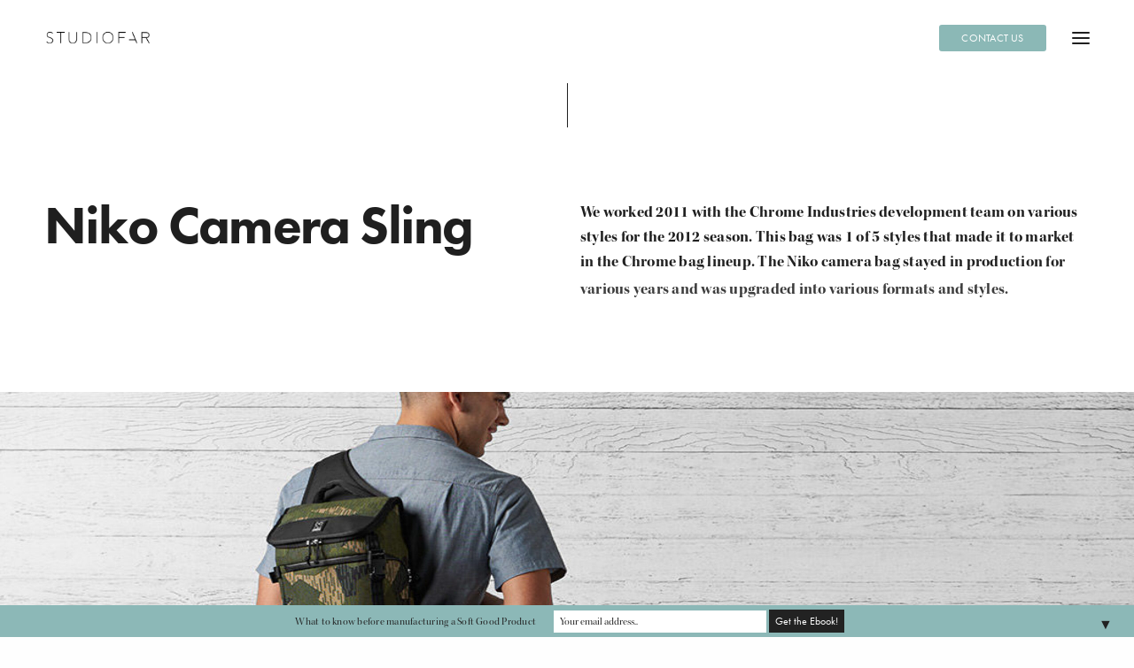

--- FILE ---
content_type: text/html; charset=UTF-8
request_url: https://studiofar.com/portfolio/chrome-niko-camera-backpack/
body_size: 18853
content:
<!doctype html>
<html lang="en-US" class=" custom-scrollbar-off">
<head>
	<meta charset="UTF-8" />
	<meta name="viewport" content="width=device-width, initial-scale=1, maximum-scale=1, viewport-fit=cover">
	<link rel="profile" href="http://gmpg.org/xfn/11">
	<link rel="pingback" href="https://studiofar.com/xmlrpc.php">
	<meta name='robots' content='index, follow, max-image-preview:large, max-snippet:-1, max-video-preview:-1' />
	<style>img:is([sizes="auto" i], [sizes^="auto," i]) { contain-intrinsic-size: 3000px 1500px }</style>
	
	<!-- This site is optimized with the Yoast SEO plugin v26.8 - https://yoast.com/product/yoast-seo-wordpress/ -->
	<title>Niko Camera Sling - studioFAR</title>
	<meta name="description" content="Technical Softgoods Design, Soft Goods Designer, Soft Goods Design Experts, Soft Goods Design Firm, Soft Goods Industrial Designer" />
	<link rel="canonical" href="https://studiofar.com/portfolio/chrome-niko-camera-backpack/" />
	<meta property="og:locale" content="en_US" />
	<meta property="og:type" content="article" />
	<meta property="og:title" content="Niko Camera Sling - studioFAR" />
	<meta property="og:description" content="Technical Softgoods Design, Soft Goods Designer, Soft Goods Design Experts, Soft Goods Design Firm, Soft Goods Industrial Designer" />
	<meta property="og:url" content="https://studiofar.com/portfolio/chrome-niko-camera-backpack/" />
	<meta property="og:site_name" content="studioFAR" />
	<meta property="article:modified_time" content="2023-05-09T19:43:26+00:00" />
	<meta property="og:image" content="https://studiofar.com/wp-content/uploads/2016/09/SoftGoods-Design-Soft-Goods-Designer-Firm-Shrine-Camera-Bag-Thumb-1.jpg" />
	<meta property="og:image:width" content="991" />
	<meta property="og:image:height" content="936" />
	<meta property="og:image:type" content="image/jpeg" />
	<meta name="twitter:card" content="summary_large_image" />
	<meta name="twitter:label1" content="Est. reading time" />
	<meta name="twitter:data1" content="1 minute" />
	<script type="application/ld+json" class="yoast-schema-graph">{"@context":"https://schema.org","@graph":[{"@type":"WebPage","@id":"https://studiofar.com/portfolio/chrome-niko-camera-backpack/","url":"https://studiofar.com/portfolio/chrome-niko-camera-backpack/","name":"Niko Camera Sling - studioFAR","isPartOf":{"@id":"https://studiofar.com/#website"},"primaryImageOfPage":{"@id":"https://studiofar.com/portfolio/chrome-niko-camera-backpack/#primaryimage"},"image":{"@id":"https://studiofar.com/portfolio/chrome-niko-camera-backpack/#primaryimage"},"thumbnailUrl":"https://studiofar.com/wp-content/uploads/2016/09/SoftGoods-Design-Soft-Goods-Designer-Firm-Shrine-Camera-Bag-Thumb-1.jpg","datePublished":"2016-09-06T10:51:41+00:00","dateModified":"2023-05-09T19:43:26+00:00","description":"Technical Softgoods Design, Soft Goods Designer, Soft Goods Design Experts, Soft Goods Design Firm, Soft Goods Industrial Designer","breadcrumb":{"@id":"https://studiofar.com/portfolio/chrome-niko-camera-backpack/#breadcrumb"},"inLanguage":"en-US","potentialAction":[{"@type":"ReadAction","target":["https://studiofar.com/portfolio/chrome-niko-camera-backpack/"]}]},{"@type":"ImageObject","inLanguage":"en-US","@id":"https://studiofar.com/portfolio/chrome-niko-camera-backpack/#primaryimage","url":"https://studiofar.com/wp-content/uploads/2016/09/SoftGoods-Design-Soft-Goods-Designer-Firm-Shrine-Camera-Bag-Thumb-1.jpg","contentUrl":"https://studiofar.com/wp-content/uploads/2016/09/SoftGoods-Design-Soft-Goods-Designer-Firm-Shrine-Camera-Bag-Thumb-1.jpg","width":991,"height":936,"caption":"Soft Goods Designer, Softgoods Designer, Soft Goods Design Firm, Softgoods Design Firm, Soft Goods Industrial Designer, Soft Goods Design, Softgoods Design, Softgoods prototyping, Soft Goods Prototyping, Soft Goods Product Designer, Technical Backpack Designer, Wearables Design, Wearable Design, Freelance Soft Goods Designer, Freelance Softgoods Designer, Soft Goods Manufacturing, Softgoods Manufacturing"},{"@type":"BreadcrumbList","@id":"https://studiofar.com/portfolio/chrome-niko-camera-backpack/#breadcrumb","itemListElement":[{"@type":"ListItem","position":1,"name":"Home","item":"https://studiofar.com/"},{"@type":"ListItem","position":2,"name":"Niko Camera Sling"}]},{"@type":"WebSite","@id":"https://studiofar.com/#website","url":"https://studiofar.com/","name":"studioFAR","description":"Soft Goods Designer + Development Prototyping Services","publisher":{"@id":"https://studiofar.com/#organization"},"potentialAction":[{"@type":"SearchAction","target":{"@type":"EntryPoint","urlTemplate":"https://studiofar.com/?s={search_term_string}"},"query-input":{"@type":"PropertyValueSpecification","valueRequired":true,"valueName":"search_term_string"}}],"inLanguage":"en-US"},{"@type":"Organization","@id":"https://studiofar.com/#organization","name":"studioFAR","url":"https://studiofar.com/","logo":{"@type":"ImageObject","inLanguage":"en-US","@id":"https://studiofar.com/#/schema/logo/image/","url":"https://w95d96.p3cdn1.secureserver.net/wp-content/uploads/2021/04/studiofarlogo.png?time=1696357382","contentUrl":"https://w95d96.p3cdn1.secureserver.net/wp-content/uploads/2021/04/studiofarlogo.png?time=1696357382","width":696,"height":696,"caption":"studioFAR"},"image":{"@id":"https://studiofar.com/#/schema/logo/image/"}}]}</script>
	<!-- / Yoast SEO plugin. -->


<link rel='dns-prefetch' href='//use.typekit.net' />
<link rel='dns-prefetch' href='//collect.commerce.godaddy.com' />
<link rel='dns-prefetch' href='//www.googletagmanager.com' />
<link rel="alternate" type="application/rss+xml" title="studioFAR &raquo; Feed" href="https://studiofar.com/feed/" />
<link rel="alternate" type="application/rss+xml" title="studioFAR &raquo; Comments Feed" href="https://studiofar.com/comments/feed/" />
<script type="text/javascript">
/* <![CDATA[ */
window._wpemojiSettings = {"baseUrl":"https:\/\/s.w.org\/images\/core\/emoji\/16.0.1\/72x72\/","ext":".png","svgUrl":"https:\/\/s.w.org\/images\/core\/emoji\/16.0.1\/svg\/","svgExt":".svg","source":{"concatemoji":"https:\/\/studiofar.com\/wp-includes\/js\/wp-emoji-release.min.js?ver=6.8.3"}};
/*! This file is auto-generated */
!function(s,n){var o,i,e;function c(e){try{var t={supportTests:e,timestamp:(new Date).valueOf()};sessionStorage.setItem(o,JSON.stringify(t))}catch(e){}}function p(e,t,n){e.clearRect(0,0,e.canvas.width,e.canvas.height),e.fillText(t,0,0);var t=new Uint32Array(e.getImageData(0,0,e.canvas.width,e.canvas.height).data),a=(e.clearRect(0,0,e.canvas.width,e.canvas.height),e.fillText(n,0,0),new Uint32Array(e.getImageData(0,0,e.canvas.width,e.canvas.height).data));return t.every(function(e,t){return e===a[t]})}function u(e,t){e.clearRect(0,0,e.canvas.width,e.canvas.height),e.fillText(t,0,0);for(var n=e.getImageData(16,16,1,1),a=0;a<n.data.length;a++)if(0!==n.data[a])return!1;return!0}function f(e,t,n,a){switch(t){case"flag":return n(e,"\ud83c\udff3\ufe0f\u200d\u26a7\ufe0f","\ud83c\udff3\ufe0f\u200b\u26a7\ufe0f")?!1:!n(e,"\ud83c\udde8\ud83c\uddf6","\ud83c\udde8\u200b\ud83c\uddf6")&&!n(e,"\ud83c\udff4\udb40\udc67\udb40\udc62\udb40\udc65\udb40\udc6e\udb40\udc67\udb40\udc7f","\ud83c\udff4\u200b\udb40\udc67\u200b\udb40\udc62\u200b\udb40\udc65\u200b\udb40\udc6e\u200b\udb40\udc67\u200b\udb40\udc7f");case"emoji":return!a(e,"\ud83e\udedf")}return!1}function g(e,t,n,a){var r="undefined"!=typeof WorkerGlobalScope&&self instanceof WorkerGlobalScope?new OffscreenCanvas(300,150):s.createElement("canvas"),o=r.getContext("2d",{willReadFrequently:!0}),i=(o.textBaseline="top",o.font="600 32px Arial",{});return e.forEach(function(e){i[e]=t(o,e,n,a)}),i}function t(e){var t=s.createElement("script");t.src=e,t.defer=!0,s.head.appendChild(t)}"undefined"!=typeof Promise&&(o="wpEmojiSettingsSupports",i=["flag","emoji"],n.supports={everything:!0,everythingExceptFlag:!0},e=new Promise(function(e){s.addEventListener("DOMContentLoaded",e,{once:!0})}),new Promise(function(t){var n=function(){try{var e=JSON.parse(sessionStorage.getItem(o));if("object"==typeof e&&"number"==typeof e.timestamp&&(new Date).valueOf()<e.timestamp+604800&&"object"==typeof e.supportTests)return e.supportTests}catch(e){}return null}();if(!n){if("undefined"!=typeof Worker&&"undefined"!=typeof OffscreenCanvas&&"undefined"!=typeof URL&&URL.createObjectURL&&"undefined"!=typeof Blob)try{var e="postMessage("+g.toString()+"("+[JSON.stringify(i),f.toString(),p.toString(),u.toString()].join(",")+"));",a=new Blob([e],{type:"text/javascript"}),r=new Worker(URL.createObjectURL(a),{name:"wpTestEmojiSupports"});return void(r.onmessage=function(e){c(n=e.data),r.terminate(),t(n)})}catch(e){}c(n=g(i,f,p,u))}t(n)}).then(function(e){for(var t in e)n.supports[t]=e[t],n.supports.everything=n.supports.everything&&n.supports[t],"flag"!==t&&(n.supports.everythingExceptFlag=n.supports.everythingExceptFlag&&n.supports[t]);n.supports.everythingExceptFlag=n.supports.everythingExceptFlag&&!n.supports.flag,n.DOMReady=!1,n.readyCallback=function(){n.DOMReady=!0}}).then(function(){return e}).then(function(){var e;n.supports.everything||(n.readyCallback(),(e=n.source||{}).concatemoji?t(e.concatemoji):e.wpemoji&&e.twemoji&&(t(e.twemoji),t(e.wpemoji)))}))}((window,document),window._wpemojiSettings);
/* ]]> */
</script>
<link rel='stylesheet' id='stripe-main-styles-css' href='https://studiofar.com/wp-content/mu-plugins/vendor/godaddy/mwc-core/assets/css/stripe-settings.css' media='all' />
<link rel='stylesheet' id='godaddy-payments-payinperson-main-styles-css' href='https://studiofar.com/wp-content/mu-plugins/vendor/godaddy/mwc-core/assets/css/pay-in-person-method.css' media='all' />
<style id='wp-emoji-styles-inline-css' type='text/css'>

	img.wp-smiley, img.emoji {
		display: inline !important;
		border: none !important;
		box-shadow: none !important;
		height: 1em !important;
		width: 1em !important;
		margin: 0 0.07em !important;
		vertical-align: -0.1em !important;
		background: none !important;
		padding: 0 !important;
	}
</style>
<link rel='stylesheet' id='wp-block-library-css' href='https://studiofar.com/wp-includes/css/dist/block-library/style.min.css?ver=6.8.3' media='all' />
<style id='classic-theme-styles-inline-css' type='text/css'>
/*! This file is auto-generated */
.wp-block-button__link{color:#fff;background-color:#32373c;border-radius:9999px;box-shadow:none;text-decoration:none;padding:calc(.667em + 2px) calc(1.333em + 2px);font-size:1.125em}.wp-block-file__button{background:#32373c;color:#fff;text-decoration:none}
</style>
<style id='global-styles-inline-css' type='text/css'>
:root{--wp--preset--aspect-ratio--square: 1;--wp--preset--aspect-ratio--4-3: 4/3;--wp--preset--aspect-ratio--3-4: 3/4;--wp--preset--aspect-ratio--3-2: 3/2;--wp--preset--aspect-ratio--2-3: 2/3;--wp--preset--aspect-ratio--16-9: 16/9;--wp--preset--aspect-ratio--9-16: 9/16;--wp--preset--color--black: #000000;--wp--preset--color--cyan-bluish-gray: #abb8c3;--wp--preset--color--white: #ffffff;--wp--preset--color--pale-pink: #f78da7;--wp--preset--color--vivid-red: #cf2e2e;--wp--preset--color--luminous-vivid-orange: #ff6900;--wp--preset--color--luminous-vivid-amber: #fcb900;--wp--preset--color--light-green-cyan: #7bdcb5;--wp--preset--color--vivid-green-cyan: #00d084;--wp--preset--color--pale-cyan-blue: #8ed1fc;--wp--preset--color--vivid-cyan-blue: #0693e3;--wp--preset--color--vivid-purple: #9b51e0;--wp--preset--color--thb-accent: #8bb8b6;--wp--preset--gradient--vivid-cyan-blue-to-vivid-purple: linear-gradient(135deg,rgba(6,147,227,1) 0%,rgb(155,81,224) 100%);--wp--preset--gradient--light-green-cyan-to-vivid-green-cyan: linear-gradient(135deg,rgb(122,220,180) 0%,rgb(0,208,130) 100%);--wp--preset--gradient--luminous-vivid-amber-to-luminous-vivid-orange: linear-gradient(135deg,rgba(252,185,0,1) 0%,rgba(255,105,0,1) 100%);--wp--preset--gradient--luminous-vivid-orange-to-vivid-red: linear-gradient(135deg,rgba(255,105,0,1) 0%,rgb(207,46,46) 100%);--wp--preset--gradient--very-light-gray-to-cyan-bluish-gray: linear-gradient(135deg,rgb(238,238,238) 0%,rgb(169,184,195) 100%);--wp--preset--gradient--cool-to-warm-spectrum: linear-gradient(135deg,rgb(74,234,220) 0%,rgb(151,120,209) 20%,rgb(207,42,186) 40%,rgb(238,44,130) 60%,rgb(251,105,98) 80%,rgb(254,248,76) 100%);--wp--preset--gradient--blush-light-purple: linear-gradient(135deg,rgb(255,206,236) 0%,rgb(152,150,240) 100%);--wp--preset--gradient--blush-bordeaux: linear-gradient(135deg,rgb(254,205,165) 0%,rgb(254,45,45) 50%,rgb(107,0,62) 100%);--wp--preset--gradient--luminous-dusk: linear-gradient(135deg,rgb(255,203,112) 0%,rgb(199,81,192) 50%,rgb(65,88,208) 100%);--wp--preset--gradient--pale-ocean: linear-gradient(135deg,rgb(255,245,203) 0%,rgb(182,227,212) 50%,rgb(51,167,181) 100%);--wp--preset--gradient--electric-grass: linear-gradient(135deg,rgb(202,248,128) 0%,rgb(113,206,126) 100%);--wp--preset--gradient--midnight: linear-gradient(135deg,rgb(2,3,129) 0%,rgb(40,116,252) 100%);--wp--preset--font-size--small: 13px;--wp--preset--font-size--medium: 20px;--wp--preset--font-size--large: 36px;--wp--preset--font-size--x-large: 42px;--wp--preset--font-family--inter: "Inter", sans-serif;--wp--preset--font-family--cardo: Cardo;--wp--preset--spacing--20: 0.44rem;--wp--preset--spacing--30: 0.67rem;--wp--preset--spacing--40: 1rem;--wp--preset--spacing--50: 1.5rem;--wp--preset--spacing--60: 2.25rem;--wp--preset--spacing--70: 3.38rem;--wp--preset--spacing--80: 5.06rem;--wp--preset--shadow--natural: 6px 6px 9px rgba(0, 0, 0, 0.2);--wp--preset--shadow--deep: 12px 12px 50px rgba(0, 0, 0, 0.4);--wp--preset--shadow--sharp: 6px 6px 0px rgba(0, 0, 0, 0.2);--wp--preset--shadow--outlined: 6px 6px 0px -3px rgba(255, 255, 255, 1), 6px 6px rgba(0, 0, 0, 1);--wp--preset--shadow--crisp: 6px 6px 0px rgba(0, 0, 0, 1);}:where(.is-layout-flex){gap: 0.5em;}:where(.is-layout-grid){gap: 0.5em;}body .is-layout-flex{display: flex;}.is-layout-flex{flex-wrap: wrap;align-items: center;}.is-layout-flex > :is(*, div){margin: 0;}body .is-layout-grid{display: grid;}.is-layout-grid > :is(*, div){margin: 0;}:where(.wp-block-columns.is-layout-flex){gap: 2em;}:where(.wp-block-columns.is-layout-grid){gap: 2em;}:where(.wp-block-post-template.is-layout-flex){gap: 1.25em;}:where(.wp-block-post-template.is-layout-grid){gap: 1.25em;}.has-black-color{color: var(--wp--preset--color--black) !important;}.has-cyan-bluish-gray-color{color: var(--wp--preset--color--cyan-bluish-gray) !important;}.has-white-color{color: var(--wp--preset--color--white) !important;}.has-pale-pink-color{color: var(--wp--preset--color--pale-pink) !important;}.has-vivid-red-color{color: var(--wp--preset--color--vivid-red) !important;}.has-luminous-vivid-orange-color{color: var(--wp--preset--color--luminous-vivid-orange) !important;}.has-luminous-vivid-amber-color{color: var(--wp--preset--color--luminous-vivid-amber) !important;}.has-light-green-cyan-color{color: var(--wp--preset--color--light-green-cyan) !important;}.has-vivid-green-cyan-color{color: var(--wp--preset--color--vivid-green-cyan) !important;}.has-pale-cyan-blue-color{color: var(--wp--preset--color--pale-cyan-blue) !important;}.has-vivid-cyan-blue-color{color: var(--wp--preset--color--vivid-cyan-blue) !important;}.has-vivid-purple-color{color: var(--wp--preset--color--vivid-purple) !important;}.has-black-background-color{background-color: var(--wp--preset--color--black) !important;}.has-cyan-bluish-gray-background-color{background-color: var(--wp--preset--color--cyan-bluish-gray) !important;}.has-white-background-color{background-color: var(--wp--preset--color--white) !important;}.has-pale-pink-background-color{background-color: var(--wp--preset--color--pale-pink) !important;}.has-vivid-red-background-color{background-color: var(--wp--preset--color--vivid-red) !important;}.has-luminous-vivid-orange-background-color{background-color: var(--wp--preset--color--luminous-vivid-orange) !important;}.has-luminous-vivid-amber-background-color{background-color: var(--wp--preset--color--luminous-vivid-amber) !important;}.has-light-green-cyan-background-color{background-color: var(--wp--preset--color--light-green-cyan) !important;}.has-vivid-green-cyan-background-color{background-color: var(--wp--preset--color--vivid-green-cyan) !important;}.has-pale-cyan-blue-background-color{background-color: var(--wp--preset--color--pale-cyan-blue) !important;}.has-vivid-cyan-blue-background-color{background-color: var(--wp--preset--color--vivid-cyan-blue) !important;}.has-vivid-purple-background-color{background-color: var(--wp--preset--color--vivid-purple) !important;}.has-black-border-color{border-color: var(--wp--preset--color--black) !important;}.has-cyan-bluish-gray-border-color{border-color: var(--wp--preset--color--cyan-bluish-gray) !important;}.has-white-border-color{border-color: var(--wp--preset--color--white) !important;}.has-pale-pink-border-color{border-color: var(--wp--preset--color--pale-pink) !important;}.has-vivid-red-border-color{border-color: var(--wp--preset--color--vivid-red) !important;}.has-luminous-vivid-orange-border-color{border-color: var(--wp--preset--color--luminous-vivid-orange) !important;}.has-luminous-vivid-amber-border-color{border-color: var(--wp--preset--color--luminous-vivid-amber) !important;}.has-light-green-cyan-border-color{border-color: var(--wp--preset--color--light-green-cyan) !important;}.has-vivid-green-cyan-border-color{border-color: var(--wp--preset--color--vivid-green-cyan) !important;}.has-pale-cyan-blue-border-color{border-color: var(--wp--preset--color--pale-cyan-blue) !important;}.has-vivid-cyan-blue-border-color{border-color: var(--wp--preset--color--vivid-cyan-blue) !important;}.has-vivid-purple-border-color{border-color: var(--wp--preset--color--vivid-purple) !important;}.has-vivid-cyan-blue-to-vivid-purple-gradient-background{background: var(--wp--preset--gradient--vivid-cyan-blue-to-vivid-purple) !important;}.has-light-green-cyan-to-vivid-green-cyan-gradient-background{background: var(--wp--preset--gradient--light-green-cyan-to-vivid-green-cyan) !important;}.has-luminous-vivid-amber-to-luminous-vivid-orange-gradient-background{background: var(--wp--preset--gradient--luminous-vivid-amber-to-luminous-vivid-orange) !important;}.has-luminous-vivid-orange-to-vivid-red-gradient-background{background: var(--wp--preset--gradient--luminous-vivid-orange-to-vivid-red) !important;}.has-very-light-gray-to-cyan-bluish-gray-gradient-background{background: var(--wp--preset--gradient--very-light-gray-to-cyan-bluish-gray) !important;}.has-cool-to-warm-spectrum-gradient-background{background: var(--wp--preset--gradient--cool-to-warm-spectrum) !important;}.has-blush-light-purple-gradient-background{background: var(--wp--preset--gradient--blush-light-purple) !important;}.has-blush-bordeaux-gradient-background{background: var(--wp--preset--gradient--blush-bordeaux) !important;}.has-luminous-dusk-gradient-background{background: var(--wp--preset--gradient--luminous-dusk) !important;}.has-pale-ocean-gradient-background{background: var(--wp--preset--gradient--pale-ocean) !important;}.has-electric-grass-gradient-background{background: var(--wp--preset--gradient--electric-grass) !important;}.has-midnight-gradient-background{background: var(--wp--preset--gradient--midnight) !important;}.has-small-font-size{font-size: var(--wp--preset--font-size--small) !important;}.has-medium-font-size{font-size: var(--wp--preset--font-size--medium) !important;}.has-large-font-size{font-size: var(--wp--preset--font-size--large) !important;}.has-x-large-font-size{font-size: var(--wp--preset--font-size--x-large) !important;}
:where(.wp-block-post-template.is-layout-flex){gap: 1.25em;}:where(.wp-block-post-template.is-layout-grid){gap: 1.25em;}
:where(.wp-block-columns.is-layout-flex){gap: 2em;}:where(.wp-block-columns.is-layout-grid){gap: 2em;}
:root :where(.wp-block-pullquote){font-size: 1.5em;line-height: 1.6;}
</style>
<link rel='stylesheet' id='prettyPhoto-css' href='https://studiofar.com/wp-content/plugins/cocobasic-shortcode/css/prettyPhoto.css?ver=6.8.3' media='all' />
<link rel='stylesheet' id='owl-carousel-css' href='https://studiofar.com/wp-content/plugins/cocobasic-shortcode/css/owl.carousel.min.css?ver=6.8.3' media='all' />
<link rel='stylesheet' id='owl-theme-default-css' href='https://studiofar.com/wp-content/plugins/cocobasic-shortcode/css/owl.theme.default.min.css?ver=6.8.3' media='all' />
<link rel='stylesheet' id='cocobasic-main-plugin-style-css' href='https://studiofar.com/wp-content/plugins/cocobasic-shortcode/css/style.css?ver=6.8.3' media='all' />
<style id='woocommerce-inline-inline-css' type='text/css'>
.woocommerce form .form-row .required { visibility: visible; }
</style>
<link rel='stylesheet' id='mc4wp-form-styles-builder-css' href='//studiofar.com/wp-content/uploads/mc4wp-stylesheets/bundle.css?ver=1767485158' media='all' />
<link rel='stylesheet' id='wp-components-css' href='https://studiofar.com/wp-includes/css/dist/components/style.min.css?ver=6.8.3' media='all' />
<link rel='stylesheet' id='godaddy-styles-css' href='https://studiofar.com/wp-content/mu-plugins/vendor/wpex/godaddy-launch/includes/Dependencies/GoDaddy/Styles/build/latest.css?ver=2.0.2' media='all' />
<link rel='stylesheet' id='thb-fa-css' href='https://studiofar.com/wp-content/themes/werkstatt/assets/css/font-awesome.min.css?ver=4.7.4' media='all' />
<link rel='stylesheet' id='thb-app-css' href='https://studiofar.com/wp-content/themes/werkstatt/assets/css/app.css?ver=4.7.4' media='all' />
<style id='thb-app-inline-css' type='text/css'>
.postid-1540 .post-gallery.parallax {min-height:20vh;}.postid-1540 .post-gallery.parallax .parallax_bg {background-color:#ffffff !important;background-image:none !important;;}.postid-1540 .post-gallery.parallax .parallax_bg img{display:none;}h1,h2,h3,h4,h5,h6,.post.style9 .post-meta,.primary-font {font-family:futura-pt, 'BlinkMacSystemFont', -apple-system, 'Roboto', 'Lucida Sans';}h1,.h1 {}h2 {}h3 {}h4 {}h5 {}h6 {}em {}label {}label {}.thb-mobile-menu a {}.thb-mobile-menu .sub-menu li a {}.thb-full-menu li a,.header.style3 .thb-full-menu>li>a {}.thb-full-menu .sub-menu li a,.header.style3 .thb-full-menu .sub-menu li a {}.thb-full-menu>li>a.social,.header.style3 .thb-full-menu.socials li a.social {}#footer .widget {}#subfooter {}.subfooter .socials a {}body {font-family:kepler-std-display, 'BlinkMacSystemFont', -apple-system, 'Roboto', 'Lucida Sans';}input[type="submit"],.button,.btn,.btn-text,.btn[class*="thb-"]{font-family:futura-pt, 'BlinkMacSystemFont', -apple-system, 'Roboto', 'Lucida Sans';}#mobile-menu,.header {font-family:futura-pt, 'BlinkMacSystemFont', -apple-system, 'Roboto', 'Lucida Sans';}.products .product .thb_title_holder h2 {}.product-detail .product-information h1.product_title {}.product-detail .product-information .woocommerce-product-details__short-description,.product-detail .product-information .woocommerce-product-details__short-description p {}@media only screen and (min-width:64.063em) {#mobile-menu.style1 {width:50%;}}.thb-portfolio #portfolio-2026.type-portfolio.style3:hover .portfolio-holder,.thb-portfolio #portfolio-2026.type-portfolio:not(.thb-gradient-hover):not(.thb-corner-hover) .portfolio-link,.thb-portfolio #portfolio-2026.type-portfolio.thb-corner-hover:hover .portfolio-link,.thb-portfolio #portfolio-2026.type-portfolio.style2 .portfolio-holder .portfolio-inner:not(.thb-image-hover),.thb-portfolio .portfolio-2026.type-portfolio.carousel_style3.style3_even:hover .portfolio-holder,.thb-portfolio .portfolio-2026.type-portfolio.carousel_style3:hover .portfolio-holder {background:#8bb8b6;}.thb-portfolio #portfolio-2026.type-portfolio.style6 .portfolio-holder:after {border-color:#8bb8b6;}.thb-portfolio #portfolio-2026.type-portfolio .thb-gradient-fill{background-image:-moz-linear-gradient(rgba(0,0,0,0),#8bb8b6);background-image:-webkit-linear-gradient(rgba(0,0,0,0),#8bb8b6);background-image:linear-gradient(rgba(0,0,0,0),#8bb8b6);}.thb-portfolio #portfolio-1762.type-portfolio.style3:hover .portfolio-holder,.thb-portfolio #portfolio-1762.type-portfolio:not(.thb-gradient-hover):not(.thb-corner-hover) .portfolio-link,.thb-portfolio #portfolio-1762.type-portfolio.thb-corner-hover:hover .portfolio-link,.thb-portfolio #portfolio-1762.type-portfolio.style2 .portfolio-holder .portfolio-inner:not(.thb-image-hover),.thb-portfolio .portfolio-1762.type-portfolio.carousel_style3.style3_even:hover .portfolio-holder,.thb-portfolio .portfolio-1762.type-portfolio.carousel_style3:hover .portfolio-holder {background:#8bb8b6;}.thb-portfolio #portfolio-1762.type-portfolio.style6 .portfolio-holder:after {border-color:#8bb8b6;}.thb-portfolio #portfolio-1762.type-portfolio .thb-gradient-fill{background-image:-moz-linear-gradient(rgba(0,0,0,0),#8bb8b6);background-image:-webkit-linear-gradient(rgba(0,0,0,0),#8bb8b6);background-image:linear-gradient(rgba(0,0,0,0),#8bb8b6);}.thb-portfolio #portfolio-1541.type-portfolio.style3:hover .portfolio-holder,.thb-portfolio #portfolio-1541.type-portfolio:not(.thb-gradient-hover):not(.thb-corner-hover) .portfolio-link,.thb-portfolio #portfolio-1541.type-portfolio.thb-corner-hover:hover .portfolio-link,.thb-portfolio #portfolio-1541.type-portfolio.style2 .portfolio-holder .portfolio-inner:not(.thb-image-hover),.thb-portfolio .portfolio-1541.type-portfolio.carousel_style3.style3_even:hover .portfolio-holder,.thb-portfolio .portfolio-1541.type-portfolio.carousel_style3:hover .portfolio-holder {background:#8bb8b6;}.thb-portfolio #portfolio-1541.type-portfolio.style6 .portfolio-holder:after {border-color:#8bb8b6;}.thb-portfolio #portfolio-1541.type-portfolio .thb-gradient-fill{background-image:-moz-linear-gradient(rgba(0,0,0,0),#8bb8b6);background-image:-webkit-linear-gradient(rgba(0,0,0,0),#8bb8b6);background-image:linear-gradient(rgba(0,0,0,0),#8bb8b6);}.thb-portfolio #portfolio-1540.type-portfolio.style3:hover .portfolio-holder,.thb-portfolio #portfolio-1540.type-portfolio:not(.thb-gradient-hover):not(.thb-corner-hover) .portfolio-link,.thb-portfolio #portfolio-1540.type-portfolio.thb-corner-hover:hover .portfolio-link,.thb-portfolio #portfolio-1540.type-portfolio.style2 .portfolio-holder .portfolio-inner:not(.thb-image-hover),.thb-portfolio .portfolio-1540.type-portfolio.carousel_style3.style3_even:hover .portfolio-holder,.thb-portfolio .portfolio-1540.type-portfolio.carousel_style3:hover .portfolio-holder {background:#8bb8b6;}.thb-portfolio #portfolio-1540.type-portfolio.style6 .portfolio-holder:after {border-color:#8bb8b6;}.thb-portfolio #portfolio-1540.type-portfolio .thb-gradient-fill{background-image:-moz-linear-gradient(rgba(0,0,0,0),#8bb8b6);background-image:-webkit-linear-gradient(rgba(0,0,0,0),#8bb8b6);background-image:linear-gradient(rgba(0,0,0,0),#8bb8b6);}.thb-portfolio #portfolio-1457.type-portfolio.style3:hover .portfolio-holder,.thb-portfolio #portfolio-1457.type-portfolio:not(.thb-gradient-hover):not(.thb-corner-hover) .portfolio-link,.thb-portfolio #portfolio-1457.type-portfolio.thb-corner-hover:hover .portfolio-link,.thb-portfolio #portfolio-1457.type-portfolio.style2 .portfolio-holder .portfolio-inner:not(.thb-image-hover),.thb-portfolio .portfolio-1457.type-portfolio.carousel_style3.style3_even:hover .portfolio-holder,.thb-portfolio .portfolio-1457.type-portfolio.carousel_style3:hover .portfolio-holder {background:#8bb8b6;}.thb-portfolio #portfolio-1457.type-portfolio.style6 .portfolio-holder:after {border-color:#8bb8b6;}.thb-portfolio #portfolio-1457.type-portfolio .thb-gradient-fill{background-image:-moz-linear-gradient(rgba(0,0,0,0),#8bb8b6);background-image:-webkit-linear-gradient(rgba(0,0,0,0),#8bb8b6);background-image:linear-gradient(rgba(0,0,0,0),#8bb8b6);}.thb-portfolio #portfolio-859.type-portfolio.style3:hover .portfolio-holder,.thb-portfolio #portfolio-859.type-portfolio:not(.thb-gradient-hover):not(.thb-corner-hover) .portfolio-link,.thb-portfolio #portfolio-859.type-portfolio.thb-corner-hover:hover .portfolio-link,.thb-portfolio #portfolio-859.type-portfolio.style2 .portfolio-holder .portfolio-inner:not(.thb-image-hover),.thb-portfolio .portfolio-859.type-portfolio.carousel_style3.style3_even:hover .portfolio-holder,.thb-portfolio .portfolio-859.type-portfolio.carousel_style3:hover .portfolio-holder {background:#8bb8b6;}.thb-portfolio #portfolio-859.type-portfolio.style6 .portfolio-holder:after {border-color:#8bb8b6;}.thb-portfolio #portfolio-859.type-portfolio .thb-gradient-fill{background-image:-moz-linear-gradient(rgba(0,0,0,0),#8bb8b6);background-image:-webkit-linear-gradient(rgba(0,0,0,0),#8bb8b6);background-image:linear-gradient(rgba(0,0,0,0),#8bb8b6);}.thb-portfolio #portfolio-45.type-portfolio.style3:hover .portfolio-holder,.thb-portfolio #portfolio-45.type-portfolio:not(.thb-gradient-hover):not(.thb-corner-hover) .portfolio-link,.thb-portfolio #portfolio-45.type-portfolio.thb-corner-hover:hover .portfolio-link,.thb-portfolio #portfolio-45.type-portfolio.style2 .portfolio-holder .portfolio-inner:not(.thb-image-hover),.thb-portfolio .portfolio-45.type-portfolio.carousel_style3.style3_even:hover .portfolio-holder,.thb-portfolio .portfolio-45.type-portfolio.carousel_style3:hover .portfolio-holder {background:#8bb8b6;}.thb-portfolio #portfolio-45.type-portfolio.style6 .portfolio-holder:after {border-color:#8bb8b6;}.thb-portfolio #portfolio-45.type-portfolio .thb-gradient-fill{background-image:-moz-linear-gradient(rgba(0,0,0,0),#8bb8b6);background-image:-webkit-linear-gradient(rgba(0,0,0,0),#8bb8b6);background-image:linear-gradient(rgba(0,0,0,0),#8bb8b6);}.page-id-1540 #wrapper div[role="main"] {}#mobile-menu {background-color:#8bb8b6 !important;background-image:none !important;}a:hover, ol li:before, ol li ol li:before, .thb-full-menu li.menu-item-has-children.sfHover > a, .mm-link-animation-bg-fill .thb-mobile-menu a:hover, .mm-link-animation-bg-fill .thb-mobile-menu li.current_page_item:not(.has-hash), .post .post-title a:hover, .authorpage .author-content .square-icon:hover, ol.commentlist .comment .reply a, input[type="submit"].thb-border-style.accent,.button.thb-border-style.accent,.btn.thb-border-style.accent, input[type="submit"].thb-text-style.accent,.button.thb-text-style.accent,.btn.thb-text-style.accent, .more-link, .pagination .page-numbers.current, .pagination .page-numbers:not(.dots):hover, .thb-portfolio .type-portfolio.style2:hover h2, .thb-list-portfolio:not(.thb-bg-grid-full) .thb-content-side .type-portfolio.active h1, .thb-list-portfolio:not(.thb-bg-grid-full) .thb-content-side .type-portfolio.active h2, .thb-list-portfolio:not(.thb-bg-grid-full) .thb-content-side .type-portfolio.active h3, .thb-list-portfolio:not(.thb-bg-grid-full) .thb-content-side .type-portfolio.active .thb-categories, .thb-list-portfolio:not(.thb-bg-grid-full) .thb-content-side.light-title .type-portfolio.active h1, .thb-list-portfolio:not(.thb-bg-grid-full) .thb-content-side.light-title .type-portfolio.active h2, .thb-list-portfolio:not(.thb-bg-grid-full) .thb-content-side.light-title .type-portfolio.active h3, .thb-list-portfolio:not(.thb-bg-grid-full) .thb-content-side.light-title .type-portfolio.active .thb-categories, .thb-autotype .thb-autotype-entry, .post_nav_link:hover span, .thb-breadcrumb-holder a:hover, .thb-counter, .thb-counter h6, .thb-portfolio-filter.style2 ul li a.active, .thb-portfolio-filter.style2 ul li a:hover, .thb-portfolio-filter.style3 ul li a.active, .thb-portfolio-filter.style3 ul li a:hover, .white-header .thb-full-menu>li.current-menu-item:not(.has-hash)>a, .light-title .header:not(.hover):not(:hover) .thb-full-menu>li.current-menu-item:not(.has-hash)>a, .disable_header_fill-on.light-title .header .thb-full-menu>li.current-menu-item:not(.has-hash)>a, .thb-full-menu li.current-menu-item:not(.has-hash)>a, #wrapper ol li:before, #wrapper ol li ol li:before, header.style3.dark .thb-full-menu>li.current-menu-item:not(.has-hash)>a, .btn.thb-fill-style.accent,.white-header .thb-full-menu>li.current-menu-item:not(.has-hash)>a, .header.style3.dark .thb-full-menu>li.current-menu-item:not(.has-hash)>a, .light-title:not(.midnight_on) .header:not(.hover):not(:hover):not(.style3) .thb-full-menu>li.current-menu-item:not(.has-hash)>a, .disable_header_fill-on.light-title:not(.midnight_on) .header:not(.style3) .thb-full-menu>li.current-menu-item:not(.has-hash)>a, .midnightHeader.light-title .thb-full-menu>li.current-menu-item:not(.has-hash)>a,.has-thb-accent-color,.wp-block-button .wp-block-button__link.has-thb-accent-color,input[type="submit"].thb-border-line-style.accent, .button.thb-border-line-style.accent, .btn.thb-border-line-style.accent {color:#8bb8b6;}.post.style5 .blog-content:after, .post.style6 .post-gallery, .post.style7 .blog-content:after, input[type="submit"]:hover, .button:not(.thb-text-style):not(.thb-border-style):not(.thb-fill-style):not(.thb-solid-border):hover, .btn:not(.thb-text-style):not(.thb-border-style):not(.thb-fill-style):not(.thb-solid-border):not(.thb-border-line-style):hover, .button.wc-forward, .place-order .button, input[type="submit"].accent,.button.accent:not(.thb-text-style):not(.thb-border-style):not(.thb-fill-style),.btn.accent:not(.thb-text-style):not(.thb-border-style):not(.thb-fill-style):not(.thb-solid-border):not(.thb-border-line-style), input[type="submit"].thb-3d-style.accent span,.button.thb-3d-style.accent span,.btn.thb-3d-style.accent span, input[type="submit"].thb-border-style.accent:hover,.button.thb-border-style.accent:hover,.btn.thb-border-style.accent:hover, input[type="submit"].thb-fill-style.accent:before,.button.thb-fill-style.accent:before,.btn.thb-fill-style.accent:before, input[type="submit"].thb-text-style.accent:before, input[type="submit"].thb-text-style.accent:after,input[type="submit"].thb-text-style.accent span:before,input[type="submit"].thb-text-style.accent span:after,.button.thb-text-style.accent:before,.button.thb-text-style.accent:after,.button.thb-text-style.accent span:before,.button.thb-text-style.accent span:after,.btn.thb-text-style.accent:before,.btn.thb-text-style.accent:after,.btn.thb-text-style.accent span:before,.btn.thb-text-style.accent span:after, .pagination .page-numbers.prev:before, .pagination .page-numbers.next:after, .thb_row_pagination li:hover, .thb_row_pagination li.active, .thb_row_pagination li:hover span, .thb_row_pagination li.active span, .swiper-container .swiper-nav.arrow-style1:hover span, .slick-nav:hover span, .slick-dots li.slick-active, .thb-iconbox.type2:hover, .thb_call_to_action, #music_toggle:hover, #music_toggle.on, .woocommerce-MyAccount-navigation ul li:hover a, .woocommerce-MyAccount-navigation ul li.is-active a, .btn.thb-solid-border.accent:hover, .thb-image-slider.thb-image-slider-style4 figcaption, .swiper-nav.style1:hover span, .thb-portfolio-filter.style3 ul li a.active:before, .thb-portfolio-filter.style3 ul li a:hover:before, .thb-client-row.thb-opacity.with-accent .thb-client:hover, .swiper-container .light-pagination+.swiper-nav+.swiper-nav.arrow-style1:hover span, .btn-text.style3 .circle-btn, .thb-page-header .thb-blog-categories li a:after,.has-thb-accent-background-color,.wp-block-button .wp-block-button__link.has-thb-accent-background-color,input[type="submit"].thb-border-line-style.accent:after, .button.thb-border-line-style.accent:after, .btn.thb-border-line-style.accent:after {background-color:#8bb8b6;}.btn.thb-fill-style.accent:after {background-color:#7da6a4;}.post.style11:hover {background-color:rgba(139,184,182, 0.2);}.thb-team-row .thb-team-member .team-information {background-color:rgba(139,184,182, 0.9);}ol li:before, ol li ol li:before, input[type="text"]:focus, input[type="password"]:focus,input[type="date"]:focus,input[type="datetime"]:focus,input[type="email"]:focus,input[type="number"]:focus,input[type="search"]:focus,input[type="tel"]:focus,input[type="time"]:focus,input[type="url"]:focus,textarea:focus, input[type="submit"].thb-border-style.accent,.button.thb-border-style.accent,.btn.thb-border-style.accent, input[type="submit"].thb-fill-style.accent,.button.thb-fill-style.accent, input[type="submit"].thb-text-style.accent span,.button.thb-text-style.accent span,.btn.thb-text-style.accent span, .thb-portfolio .type-portfolio.thb-border-hover .portfolio-link:before, .swiper-container .swiper-nav.arrow-style1:hover span, .slick-nav:hover span, .thb-team-row .thb-team-member.thb-add-new > a:hover, .thb-iconbox.type2:hover, .woocommerce-MyAccount-navigation ul li:hover a, .woocommerce-MyAccount-navigation ul li.is-active a, .btn.thb-solid-border.accent:hover, .swiper-nav.style1:hover span, .light-arrow .slick-nav:hover span, .post.style1.style8:hover, .thb-portfolio .type-portfolio.style6 .portfolio-holder:after, #wrapper ol li:before, #wrapper ol li ol li:before, .btn.thb-fill-style.accent, input[type="submit"].thb-border-line-style.accent, .button.thb-border-line-style.accent, .btn.thb-border-line-style.accent {border-color:#8bb8b6;}.thb-image-slider.thb-image-slider-style4 figcaption:after {border-top-color:#8bb8b6;}.thb-iconbox.type3:after {box-shadow:inset 0 -75px 60px -35px #8bb8b6;}.woocommerce-MyAccount-navigation ul li:hover+li a, .woocommerce-MyAccount-navigation ul li.is-active+li a {border-top-color:#8bb8b6;}.thb-preloader .thb-preloader-icon-hexagon .preloader-path,.thb-preloader .thb-preloader-icon-circle .path,.thb-team-row .thb-team-member.thb-add-new > a:hover svg path,.thb-iconbox.type3 svg path, .thb-iconbox.type3 svg circle, .thb-iconbox.type3 svg rect, .thb-iconbox.type3 svg ellipse,.thb-counter figure svg path, .thb-counter figure svg circle, .thb-counter figure svg rect, .thb-counter figure svg ellipse {stroke:#8bb8b6;}.thb-list-portfolio:not(.thb-bg-grid-full) .thb-content-side .type-portfolio.active .next svg, .thb-list-portfolio:not(.thb-bg-grid-full) .thb-content-side.light-title .type-portfolio.active .next svg, .btn-text.style4 .arrow svg:first-child {fill:#8bb8b6;}.thb-show-all .items ul li:hover figure {box-shadow:0 0 0 3px #8bb8b6 inset;}.thb-mobile-menu .nav-link-mask-text {color:#c0c4ff;}
</style>
<link rel='stylesheet' id='thb-style-css' href='https://studiofar.com/wp-content/themes/werkstatt/style.css?ver=4.7.4' media='all' />
<link rel='stylesheet' id='mwc-payments-payment-form-css' href='https://studiofar.com/wp-content/mu-plugins/vendor/godaddy/mwc-core/assets/css/payment-form.css' media='all' />
<link rel='stylesheet' id='js_composer_front-css' href='https://studiofar.com/wp-content/plugins/js_composer/assets/css/js_composer.min.css?ver=7.0' media='all' />
<link rel='stylesheet' id='boxzilla-css' href='https://studiofar.com/wp-content/plugins/boxzilla/assets/css/styles.css?ver=3.4.5' media='all' />
<script type="text/javascript" src="https://studiofar.com/wp-includes/js/jquery/jquery.min.js?ver=3.7.1" id="jquery-core-js"></script>
<script type="text/javascript" src="https://studiofar.com/wp-includes/js/jquery/jquery-migrate.min.js?ver=3.4.1" id="jquery-migrate-js"></script>
<script type="text/javascript" src="https://studiofar.com/wp-content/plugins/woocommerce/assets/js/jquery-blockui/jquery.blockUI.min.js?ver=2.7.0-wc.10.4.3" id="wc-jquery-blockui-js" data-wp-strategy="defer"></script>
<script type="text/javascript" id="wc-add-to-cart-js-extra">
/* <![CDATA[ */
var wc_add_to_cart_params = {"ajax_url":"\/wp-admin\/admin-ajax.php","wc_ajax_url":"\/?wc-ajax=%%endpoint%%","i18n_view_cart":"View cart","cart_url":"https:\/\/studiofar.com\/?page_id=2248","is_cart":"","cart_redirect_after_add":"no"};
/* ]]> */
</script>
<script type="text/javascript" src="https://studiofar.com/wp-content/plugins/woocommerce/assets/js/frontend/add-to-cart.min.js?ver=10.4.3" id="wc-add-to-cart-js" defer="defer" data-wp-strategy="defer"></script>
<script type="text/javascript" src="https://studiofar.com/wp-content/plugins/woocommerce/assets/js/js-cookie/js.cookie.min.js?ver=2.1.4-wc.10.4.3" id="wc-js-cookie-js" data-wp-strategy="defer"></script>
<script type="text/javascript" src="https://use.typekit.net/pwl5zny.js?ver=4.7.4" id="thb-typekit-js"></script>
<script type="text/javascript" id="thb-typekit-js-after">
/* <![CDATA[ */
try{Typekit.load({ async: true });}catch(e){}
/* ]]> */
</script>
<script type="text/javascript" src="https://collect.commerce.godaddy.com/sdk.js" id="poynt-collect-sdk-js"></script>
<script type="text/javascript" id="mwc-payments-poynt-payment-form-js-extra">
/* <![CDATA[ */
var poyntPaymentFormI18n = {"errorMessages":{"genericError":"An error occurred, please try again or try an alternate form of payment.","missingCardDetails":"Missing card details.","missingBillingDetails":"Missing billing details."}};
/* ]]> */
</script>
<script type="text/javascript" src="https://studiofar.com/wp-content/mu-plugins/vendor/godaddy/mwc-core/assets/js/payments/frontend/poynt.js" id="mwc-payments-poynt-payment-form-js"></script>

<!-- Google tag (gtag.js) snippet added by Site Kit -->
<!-- Google Analytics snippet added by Site Kit -->
<script type="text/javascript" src="https://www.googletagmanager.com/gtag/js?id=GT-5NXSW9N" id="google_gtagjs-js" async></script>
<script type="text/javascript" id="google_gtagjs-js-after">
/* <![CDATA[ */
window.dataLayer = window.dataLayer || [];function gtag(){dataLayer.push(arguments);}
gtag("set","linker",{"domains":["studiofar.com"]});
gtag("js", new Date());
gtag("set", "developer_id.dZTNiMT", true);
gtag("config", "GT-5NXSW9N");
 window._googlesitekit = window._googlesitekit || {}; window._googlesitekit.throttledEvents = []; window._googlesitekit.gtagEvent = (name, data) => { var key = JSON.stringify( { name, data } ); if ( !! window._googlesitekit.throttledEvents[ key ] ) { return; } window._googlesitekit.throttledEvents[ key ] = true; setTimeout( () => { delete window._googlesitekit.throttledEvents[ key ]; }, 5 ); gtag( "event", name, { ...data, event_source: "site-kit" } ); }; 
/* ]]> */
</script>
<script></script><link rel="https://api.w.org/" href="https://studiofar.com/wp-json/" /><link rel="alternate" title="JSON" type="application/json" href="https://studiofar.com/wp-json/wp/v2/portfolio/1540" /><link rel="EditURI" type="application/rsd+xml" title="RSD" href="https://studiofar.com/xmlrpc.php?rsd" />
<meta name="generator" content="WordPress 6.8.3" />
<meta name="generator" content="WooCommerce 10.4.3" />
<link rel='shortlink' href='https://studiofar.com/?p=1540' />
<link rel="alternate" title="oEmbed (JSON)" type="application/json+oembed" href="https://studiofar.com/wp-json/oembed/1.0/embed?url=https%3A%2F%2Fstudiofar.com%2Fportfolio%2Fchrome-niko-camera-backpack%2F" />
<link rel="alternate" title="oEmbed (XML)" type="text/xml+oembed" href="https://studiofar.com/wp-json/oembed/1.0/embed?url=https%3A%2F%2Fstudiofar.com%2Fportfolio%2Fchrome-niko-camera-backpack%2F&#038;format=xml" />
<meta name="cdp-version" content="1.5.0" /><meta name="generator" content="Site Kit by Google 1.171.0" /><link rel="apple-touch-icon" sizes="180x180" href="/wp-content/uploads/fbrfg/apple-touch-icon.png">
<link rel="icon" type="image/png" sizes="32x32" href="/wp-content/uploads/fbrfg/favicon-32x32.png">
<link rel="icon" type="image/png" sizes="16x16" href="/wp-content/uploads/fbrfg/favicon-16x16.png">
<link rel="manifest" href="/wp-content/uploads/fbrfg/site.webmanifest">
<link rel="shortcut icon" href="/wp-content/uploads/fbrfg/favicon.ico">
<meta name="msapplication-TileColor" content="#da532c">
<meta name="msapplication-config" content="/wp-content/uploads/fbrfg/browserconfig.xml">
<meta name="theme-color" content="#ffffff">	<noscript><style>.woocommerce-product-gallery{ opacity: 1 !important; }</style></noscript>
	<meta name="generator" content="Powered by WPBakery Page Builder - drag and drop page builder for WordPress."/>
<style type="text/css">
body.custom-background #wrapper div[role="main"] { background-color: #ffffff; }
</style>
	<script>(()=>{var o=[],i={};["on","off","toggle","show"].forEach((l=>{i[l]=function(){o.push([l,arguments])}})),window.Boxzilla=i,window.boxzilla_queue=o})();</script><style class='wp-fonts-local' type='text/css'>
@font-face{font-family:Inter;font-style:normal;font-weight:300 900;font-display:fallback;src:url('https://studiofar.com/wp-content/plugins/woocommerce/assets/fonts/Inter-VariableFont_slnt,wght.woff2') format('woff2');font-stretch:normal;}
@font-face{font-family:Cardo;font-style:normal;font-weight:400;font-display:fallback;src:url('https://studiofar.com/wp-content/plugins/woocommerce/assets/fonts/cardo_normal_400.woff2') format('woff2');}
</style>
<style>#mailchimp-top-bar form,#mailchimp-top-bar input,#mailchimp-top-bar label{box-shadow:none;box-sizing:border-box;float:none;font-size:100%;height:auto;line-height:normal;margin:0;outline:0;padding:0;text-shadow:none;vertical-align:middle}#mailchimp-top-bar input,#mailchimp-top-bar label{display:inline-block!important;vertical-align:middle!important;width:auto}#mailchimp-top-bar form{margin:0!important;padding:0!important;text-align:center}#mailchimp-top-bar label{margin:0 6px 0 0}#mailchimp-top-bar .mctb-button,#mailchimp-top-bar .mctb-email,#mailchimp-top-bar input,#mailchimp-top-bar input[type=email],#mailchimp-top-bar input[type=text]{background:#fff;border:1px solid #fff;height:auto;margin:0 0 0 6px}#mailchimp-top-bar .mctb-email{max-width:240px!important;width:100%}#mailchimp-top-bar .mctb-button{cursor:pointer;margin-left:0}#mailchimp-top-bar .mctb-email-confirm{display:none!important}#mailchimp-top-bar.mctb-small{font-size:10px}#mailchimp-top-bar.mctb-small .mctb-bar{padding:5px 6px}#mailchimp-top-bar.mctb-small .mctb-button{padding:4px 12px}#mailchimp-top-bar.mctb-small .mctb-email,#mailchimp-top-bar.mctb-small .mctb-label,#mailchimp-top-bar.mctb-small input{padding:4px 6px!important}#mailchimp-top-bar.mctb-small input,#mailchimp-top-bar.mctb-small label{font-size:12px}#mailchimp-top-bar.mctb-small .mctb-close{font-size:16px;padding:4px 12px}#mailchimp-top-bar.mctb-medium{font-size:12.5px}#mailchimp-top-bar.mctb-medium .mctb-bar{padding:6.25px 7.5px}#mailchimp-top-bar.mctb-medium .mctb-button{padding:5px 15px}#mailchimp-top-bar.mctb-medium .mctb-email,#mailchimp-top-bar.mctb-medium .mctb-label,#mailchimp-top-bar.mctb-medium input{padding:5px 7.5px!important}#mailchimp-top-bar.mctb-medium input,#mailchimp-top-bar.mctb-medium label{font-size:15px}#mailchimp-top-bar.mctb-medium .mctb-close{font-size:20px;padding:5px 15px}#mailchimp-top-bar.mctb-big{font-size:15px}#mailchimp-top-bar.mctb-big .mctb-bar{padding:7.5px 9px}#mailchimp-top-bar.mctb-big .mctb-button{padding:6px 18px}#mailchimp-top-bar.mctb-big .mctb-email,#mailchimp-top-bar.mctb-big .mctb-label,#mailchimp-top-bar.mctb-big input{padding:6px 9px!important}#mailchimp-top-bar.mctb-big input,#mailchimp-top-bar.mctb-big label{font-size:18px}#mailchimp-top-bar.mctb-big .mctb-close{font-size:24px;padding:6px 18px}@media (max-width:580px){#mailchimp-top-bar .mctb-email,#mailchimp-top-bar .mctb-label,#mailchimp-top-bar input,#mailchimp-top-bar label{max-width:100%!important;width:100%}#mailchimp-top-bar .mctb-email,#mailchimp-top-bar input{margin:6px 0 0!important}}@media (max-width:860px){#mailchimp-top-bar.multiple-input-fields .mctb-label{display:block!important;margin:0 0 6px}}.admin-bar .mctb{z-index:99998}.admin-bar .mctb-position-top{top:32px}@media screen and (max-width:782px){.admin-bar .mctb-position-top{top:46px}}@media screen and (max-width:600px){.admin-bar .mctb-position-top.mctb-sticky{top:0}}.mctb{background:transparent;left:0;margin:0;position:absolute;right:0;text-align:center;top:0;width:100%;z-index:100000}.mctb-bar{overflow:hidden;position:relative;width:100%}.mctb-sticky{position:fixed}.mctb-position-bottom{bottom:0;position:fixed;top:auto}.mctb-position-bottom .mctb-bar{clear:both}.mctb-response{left:0;position:absolute;top:0;transition-duration:.8s;width:100%;z-index:100}.mctb-close{clear:both;cursor:pointer;display:inline-block;float:right;line-height:normal;margin-right:12px;z-index:10}.mctb-icon-inside-bar.mctb-position-bottom .mctb-bar{bottom:0;position:absolute}.mctb-icon-inside-bar .mctb-close{float:none;position:absolute;right:0;top:0}.mctb-bar,.mctb-response,.mctb-close{background:#8cb8b7!important;}.mctb-bar,.mctb-label,.mctb-close{color:#222222!important;}.mctb-button{background:#222222!important;border-color:#222222!important;}.mctb-email:focus{outline-color:#222222!important;}.mctb-button{color: #ffffff!important;}</style>
<link rel="icon" href="https://studiofar.com/wp-content/uploads/2023/05/cropped-sfFavicon-32x32.png" sizes="32x32" />
<link rel="icon" href="https://studiofar.com/wp-content/uploads/2023/05/cropped-sfFavicon-192x192.png" sizes="192x192" />
<link rel="apple-touch-icon" href="https://studiofar.com/wp-content/uploads/2023/05/cropped-sfFavicon-180x180.png" />
<meta name="msapplication-TileImage" content="https://studiofar.com/wp-content/uploads/2023/05/cropped-sfFavicon-270x270.png" />
<style type="text/css" data-type="vc_shortcodes-custom-css">.vc_custom_1618893472638{background-color: #f0f0f0 !important;}.vc_custom_1473585375738{padding-top: 7vh !important;padding-bottom: 7vh !important;}.vc_custom_1473585375738{padding-top: 7vh !important;padding-bottom: 7vh !important;}.vc_custom_1473585941175{padding-top: 8vh !important;padding-bottom: 8vh !important;background-color: #f0f0f0 !important;}</style><noscript><style> .wpb_animate_when_almost_visible { opacity: 1; }</style></noscript></head>
<body class="wp-singular portfolio-template-default single single-portfolio postid-1540 wp-theme-werkstatt theme-werkstatt chrome osx woocommerce-no-js midnight_off header-lateral-off thb-snap-rows-off thb-dropdown-color-dark thb-nav-menu-widget-columns-2 thb-header-fixed-on thb-header-fill-off thb_row_pagination_off lightbox-theme-dark right-click-on row_pagination_position-left dark-title disable_header_fill-off disable-row-offset-off mm-link-animation-link-fill footer-shadow-none thb-borders-off overflow-off portfolio_title_animation-on product_style1_color-dark thb-single-product-ajax-on wpb-js-composer js-comp-ver-7.0 vc_responsive">
<div id="wrapper" class="thb-page-transition-on">
	<!-- Start Content Click Capture -->
<div class="click-capture"></div>
<!-- End Content Click Capture -->
<!-- Start Mobile Menu -->
<nav id="mobile-menu" class="dark style1" data-behaviour="thb-default" data-animation="style1">
	<a href="#" class="thb-close" title="Close"><svg xmlns="http://www.w3.org/2000/svg" viewBox="0 0 64 64" enable-background="new 0 0 64 64"><g fill="none" stroke="#000" stroke-width="2" stroke-miterlimit="10"><path d="m18.947 17.15l26.1 25.903"/><path d="m19.05 43.15l25.902-26.1"/></g></svg></a>
			<div class="custom_scroll" id="menu-scroll">
		<div>
			<div class="mobile-menu-container">
			<div class="mobile-menu-top">
								<ul id="menu-navigation" class="thb-mobile-menu"><li id="menu-item-293" class=" menu-item menu-item-type-post_type menu-item-object-page menu-item-home menu-item-293"><div class="link_container"><div class="link_inner"><a href="https://studiofar.com/" data-content="Soft Goods Prototype &#038; Prototyping Experts for Premium Brands" data-menubg="http://werkstatt.fuelthemes.net/werkstatt-agency-digital/wp-content/uploads/sites/19/2016/10/menu-6.jpg"><span class="nav-link-mask"><span class="nav-link-mask-text">Soft Goods Prototype &#038; Prototyping Experts for Premium Brands</span></span></a></div></div></li>
<li id="menu-item-1446" class=" menu-item menu-item-type-post_type menu-item-object-page menu-item-1446"><div class="link_container"><div class="link_inner"><a href="https://studiofar.com/about-us-softgoods-design-firm/" data-content="About studioFAR — Soft Goods Prototyping &#038; Development for Brands" data-menubg=""><span class="nav-link-mask"><span class="nav-link-mask-text">About studioFAR — Soft Goods Prototyping &#038; Development for Brands</span></span></a></div></div></li>
<li id="menu-item-321" class=" menu-item menu-item-type-post_type menu-item-object-page menu-item-321"><div class="link_container"><div class="link_inner"><a href="https://studiofar.com/soft-goods-design-projects/" data-content="Soft Goods Design Projects" data-menubg=""><span class="nav-link-mask"><span class="nav-link-mask-text">Soft Goods Design Projects</span></span></a></div></div></li>
<li id="menu-item-720" class=" menu-item menu-item-type-post_type menu-item-object-page menu-item-720"><div class="link_container"><div class="link_inner"><a href="https://studiofar.com/contact-us/" data-content="Contact Us" data-menubg="http://werkstatt.fuelthemes.net/werkstatt-agency-digital/wp-content/uploads/sites/19/2016/10/menu-9.jpg"><span class="nav-link-mask"><span class="nav-link-mask-text">Contact Us</span></span></a></div></div></li>
<li id="menu-item-2370" class=" menu-item menu-item-type-post_type menu-item-object-page current_page_parent menu-item-2370"><div class="link_container"><div class="link_inner"><a href="https://studiofar.com/soft-goods-design-prototyping/" data-content="Blog" data-menubg=""><span class="nav-link-mask"><span class="nav-link-mask-text">Blog</span></span></a></div></div></li>
</ul>							<a href="https://studiofar.com/contact-us/" class="button thb-header-button small accent " target="_self" title="CONTACT US"><span>CONTACT US</span></a>
						</div>
							<div class="mobile-menu-bottom">
					<ul id="menu-secondary" class="thb-secondary-menu row small-up-2"><li id="menu-item-35" class="menu-item menu-item-type-custom menu-item-object-custom menu-item-35 column"><a target="_blank" href="https://www.instagram.com/studiofar/">Instagram</a></li>
<li id="menu-item-719" class="menu-item menu-item-type-custom menu-item-object-custom menu-item-719 column"><a target="_blank" href="https://www.pinterest.com/studiofarsf">Pinterest</a></li>
<li id="menu-item-37" class="menu-item menu-item-type-custom menu-item-object-custom menu-item-37 column"><a target="_blank" href="https://www.linkedin.com/in/studiofar/">Linkedin</a></li>
<li id="menu-item-38" class="menu-item menu-item-type-custom menu-item-object-custom menu-item-38 column"><a target="_blank" href="https://www.behance.net/studiofar">Behance</a></li>
</ul>										<div class="menu-footer">
						<div>
							<p>© 2025 studioFAR. All rights reserved.</p>						</div>
					</div>
									</div>
					</div>
		</div>
	</div>
	</nav>
<!-- End Mobile Menu -->
	<!-- Start Header -->
<header class="header style1 menu_style1">
	<div class="row align-middle
	expanded	">
		<div class="small-12 columns regular-header">
			<div class="logo-holder">
				<a href="https://studiofar.com" class="logolink" title="studioFAR">
					<img src="https://studiofar.com/wp-content/uploads/2021/04/studioFARlogoblack350.png" class="logoimg logo-dark" alt="studioFAR"/>
					<img src="https://studiofar.com/wp-content/uploads/2021/04/studioFARlogowhite350.png" class="logoimg logo-light" alt="studioFAR"/>
				</a>
			</div>
			<div>
											<a href="https://studiofar.com/contact-us/" class="button thb-header-button small accent " target="_self" title="CONTACT US"><span>CONTACT US</span></a>
																		<a class="mobile-toggle style1">
				<div>
			<span></span><span></span><span></span>
		</div>
	</a>
				</div>
		</div>
					<div class="small-12 columns portfolio-header">
				<div class="thb-breadcrumb-holder">
											<a href="https://studiofar.com" title="Back" class="home"><svg xmlns="http://www.w3.org/2000/svg" version="1.1" x="0" y="0" width="309.1" height="162.4" viewBox="151.5 346.3 309.1 162.4" enable-background="new 151.47 346.319 309.06 162.356" xml:space="preserve"><path d="M151.5 427.5c0 4.5 2 8.8 5.5 11.7l78.5 65.9c2.9 2.4 6.4 3.6 9.8 3.6 4.4 0 8.7-1.9 11.7-5.5 5.4-6.5 4.6-16.1-1.9-21.5l-45.9-38.5H445.2c8.5 0 15.3-6.8 15.3-15.3 0-8.5-6.8-15.3-15.3-15.3H208.3l46.8-39.2c6.5-5.4 7.3-15.1 1.9-21.5 -5.4-6.5-15.1-7.3-21.5-1.9l-78.5 65.9C153.5 418.7 151.5 423 151.5 427.5z"/></svg></a>
						<a href="https://studiofar.com" title="studioFAR">Projects</a>
											<span><div><em>-</em> Niko Camera Sling</div></span>
				</div>
										<a class="mobile-toggle style1">
				<div>
			<span></span><span></span><span></span>
		</div>
	</a>
				</div>
			</div>
</header>
<!-- End Header -->
	<div role="main">
	<article itemscope itemtype="http://schema.org/Article" class="post portfolio-detail  post-1540 portfolio type-portfolio status-publish has-post-thumbnail hentry portfolio-category-technical-backpack-design-development" role="article">
					<figure class="post-gallery parallax" >
		<div class="parallax_bg"><img width="991" height="936" src="[data-uri]" class="attachment-full size-full thb-lazyload lazyload wp-post-image" alt="Soft Goods Designer, Softgoods Designer, Soft Goods Design Firm, Softgoods Design Firm, Soft Goods Industrial Designer, Soft Goods Design, Softgoods Design, Softgoods prototyping, Soft Goods Prototyping, Soft Goods Product Designer, Technical Backpack Designer, Wearables Design, Wearable Design, Freelance Soft Goods Designer, Freelance Softgoods Designer, Soft Goods Manufacturing, Softgoods Manufacturing" decoding="async" fetchpriority="high" sizes="(max-width: 991px) 100vw, 991px" data-src="https://studiofar.com/wp-content/uploads/2016/09/SoftGoods-Design-Soft-Goods-Designer-Firm-Shrine-Camera-Bag-Thumb-1.jpg" data-sizes="auto" data-srcset="https://studiofar.com/wp-content/uploads/2016/09/SoftGoods-Design-Soft-Goods-Designer-Firm-Shrine-Camera-Bag-Thumb-1.jpg 991w, https://studiofar.com/wp-content/uploads/2016/09/SoftGoods-Design-Soft-Goods-Designer-Firm-Shrine-Camera-Bag-Thumb-1-600x567.jpg 600w, https://studiofar.com/wp-content/uploads/2016/09/SoftGoods-Design-Soft-Goods-Designer-Firm-Shrine-Camera-Bag-Thumb-1-768x725.jpg 768w, https://studiofar.com/wp-content/uploads/2016/09/SoftGoods-Design-Soft-Goods-Designer-Firm-Shrine-Camera-Bag-Thumb-1-80x75.jpg 80w, https://studiofar.com/wp-content/uploads/2016/09/SoftGoods-Design-Soft-Goods-Designer-Firm-Shrine-Camera-Bag-Thumb-1-160x150.jpg 160w, https://studiofar.com/wp-content/uploads/2016/09/SoftGoods-Design-Soft-Goods-Designer-Firm-Shrine-Camera-Bag-Thumb-1-640x604.jpg 640w, https://studiofar.com/wp-content/uploads/2016/09/SoftGoods-Design-Soft-Goods-Designer-Firm-Shrine-Camera-Bag-Thumb-1-20x18.jpg 20w, https://studiofar.com/wp-content/uploads/2016/09/SoftGoods-Design-Soft-Goods-Designer-Firm-Shrine-Camera-Bag-Thumb-1-320x302.jpg 320w" /></div>
			<div class="scroll-bottom style1"><div></div></div>
	</figure>
<header class="portfolio-title style3 entry-header portfolio-title-dark">
	<div class="row">
		<div class="small-12 large-6 columns">
			<h1 class="entry-title" itemprop="name headline">Niko Camera Sling</h1>					</div>
		<div class="small-12 large-6 columns">
			<p>We worked 2011 with the Chrome Industries development team on various styles for the 2012 season. This bag was 1 of 5 styles that made it to market in the Chrome bag lineup. The Niko camera bag stayed in production for various years and was upgraded into various formats and styles.</p>
						</div>
	</div>
</header>
			<div class="post-content">
				<div data-midnight="dark-title" class="row wpb_row row-fluid no-row-padding full-width-row no-column-padding vc_custom_1618893472638 row-has-fill"><div class="wpb_column columns medium-12 thb-dark-column small-12"><div class="vc_column-inner   "><div class="wpb_wrapper">	<div id="thb-image-69812117818bb" class="caption-style1 animation fade-in alignleft full  thb_image_link wp-caption">
			<div class="thb-image-inner size_100">
			<img decoding="async" width="2560" height="1429" src="https://studiofar.com/wp-content/uploads/2016/09/SoftGoods-Design-Soft-Goods-Designer-Firm-Shrine-Camera-Bag-10-scaled.jpg" class="thb_image retina_size  thb-ignore-lazyload attachment-full thb-lazyload lazyload" alt="Soft Goods Designer, Softgoods Designer, Soft Goods Design Firm, Softgoods Design Firm, Soft Goods Industrial Designer, Soft Goods Design, Softgoods Design, Softgoods prototyping, Soft Goods Prototyping, Soft Goods Product Designer, Technical Backpack Designer, Wearables Design, Wearable Design, Freelance Soft Goods Designer, Freelance Softgoods Designer, Soft Goods Manufacturing, Softgoods Manufacturing" title="SoftGoods-Design-Soft-Goods-Designer-Firm-Shrine-Camera-Bag-10" sizes="(max-width: 2560px) 100vw, 2560px" data-src="https://studiofar.com/wp-content/uploads/2016/09/SoftGoods-Design-Soft-Goods-Designer-Firm-Shrine-Camera-Bag-10-scaled.jpg" data-sizes="auto" data-srcset="https://studiofar.com/wp-content/uploads/2016/09/SoftGoods-Design-Soft-Goods-Designer-Firm-Shrine-Camera-Bag-10-scaled.jpg 2560w, https://studiofar.com/wp-content/uploads/2016/09/SoftGoods-Design-Soft-Goods-Designer-Firm-Shrine-Camera-Bag-10-scaled-600x335.jpg 600w, https://studiofar.com/wp-content/uploads/2016/09/SoftGoods-Design-Soft-Goods-Designer-Firm-Shrine-Camera-Bag-10-1024x571.jpg 1024w, https://studiofar.com/wp-content/uploads/2016/09/SoftGoods-Design-Soft-Goods-Designer-Firm-Shrine-Camera-Bag-10-768x429.jpg 768w, https://studiofar.com/wp-content/uploads/2016/09/SoftGoods-Design-Soft-Goods-Designer-Firm-Shrine-Camera-Bag-10-1536x857.jpg 1536w, https://studiofar.com/wp-content/uploads/2016/09/SoftGoods-Design-Soft-Goods-Designer-Firm-Shrine-Camera-Bag-10-2048x1143.jpg 2048w, https://studiofar.com/wp-content/uploads/2016/09/SoftGoods-Design-Soft-Goods-Designer-Firm-Shrine-Camera-Bag-10-640x357.jpg 640w, https://studiofar.com/wp-content/uploads/2016/09/SoftGoods-Design-Soft-Goods-Designer-Firm-Shrine-Camera-Bag-10-20x11.jpg 20w, https://studiofar.com/wp-content/uploads/2016/09/SoftGoods-Design-Soft-Goods-Designer-Firm-Shrine-Camera-Bag-10-320x179.jpg 320w, https://studiofar.com/wp-content/uploads/2016/09/SoftGoods-Design-Soft-Goods-Designer-Firm-Shrine-Camera-Bag-10-1280x714.jpg 1280w, https://studiofar.com/wp-content/uploads/2016/09/SoftGoods-Design-Soft-Goods-Designer-Firm-Shrine-Camera-Bag-10-1920x1071.jpg 1920w" />
		</div>
					</div>
	</div></div></div></div><div data-midnight="dark-title" class="row wpb_row row-fluid vc_custom_1473585375738"><div class="wpb_column columns medium-6 thb-dark-column small-12"><div class="vc_column-inner   "><div class="wpb_wrapper">
	<div class="wpb_text_column wpb_content_element  ">
		<div class="wpb_wrapper">
			<h4><strong>Brief</strong></h4>

		</div>
	</div>
</div></div></div><div class="wpb_column columns animation right-to-left medium-6 thb-dark-column small-12"><div class="vc_column-inner   "><div class="wpb_wrapper">
	<div class="wpb_text_column wpb_content_element  ">
		<div class="wpb_wrapper">
			<h2><strong>Light and waterproof DSLR camera bag sling with Chrome DNA.</strong></h2>
<p>This padded camera bag was designed for the convenient action of slinging the bag to the front of your body for easy camera access. The Chrome branded seatbelt buckle added a unique design detail that set this bag apart from competitors.</p>

		</div>
	</div>
</div></div></div></div><div data-midnight="dark-title" class="row wpb_row row-fluid no-row-padding full-width-row no-column-padding"><div class="wpb_column columns medium-6 thb-dark-column small-12"><div class="vc_column-inner   "><div class="wpb_wrapper">	<div id="thb-image-69812117830d0" class="caption-style1 animation left-to-right alignleft full  thb_image_link wp-caption">
			<div class="thb-image-inner size_100">
			<img decoding="async" width="960" height="800" src="https://studiofar.com/wp-content/uploads/2016/09/SoftGoods-Design-Soft-Goods-Designer-Firm-Shrine-Camera-Bag-Half1.jpg" class="thb_image   thb-ignore-lazyload attachment-full thb-lazyload lazyload" alt="Soft Goods Designer, Softgoods Designer, Soft Goods Design Firm, Softgoods Design Firm, Soft Goods Industrial Designer, Soft Goods Design, Softgoods Design, Softgoods prototyping, Soft Goods Prototyping, Soft Goods Product Designer, Technical Backpack Designer, Wearables Design, Wearable Design, Freelance Soft Goods Designer, Freelance Softgoods Designer, Soft Goods Manufacturing, Softgoods Manufacturing" title="SoftGoods-Design-Soft-Goods-Designer-Firm-Shrine-Camera-Bag-Half1" sizes="(max-width: 960px) 100vw, 960px" data-src="https://studiofar.com/wp-content/uploads/2016/09/SoftGoods-Design-Soft-Goods-Designer-Firm-Shrine-Camera-Bag-Half1.jpg" data-sizes="auto" data-srcset="https://studiofar.com/wp-content/uploads/2016/09/SoftGoods-Design-Soft-Goods-Designer-Firm-Shrine-Camera-Bag-Half1.jpg 960w, https://studiofar.com/wp-content/uploads/2016/09/SoftGoods-Design-Soft-Goods-Designer-Firm-Shrine-Camera-Bag-Half1-600x500.jpg 600w, https://studiofar.com/wp-content/uploads/2016/09/SoftGoods-Design-Soft-Goods-Designer-Firm-Shrine-Camera-Bag-Half1-768x640.jpg 768w, https://studiofar.com/wp-content/uploads/2016/09/SoftGoods-Design-Soft-Goods-Designer-Firm-Shrine-Camera-Bag-Half1-640x533.jpg 640w, https://studiofar.com/wp-content/uploads/2016/09/SoftGoods-Design-Soft-Goods-Designer-Firm-Shrine-Camera-Bag-Half1-20x18.jpg 20w, https://studiofar.com/wp-content/uploads/2016/09/SoftGoods-Design-Soft-Goods-Designer-Firm-Shrine-Camera-Bag-Half1-320x267.jpg 320w" />
		</div>
					</div>
	</div></div></div><div class="wpb_column columns medium-6 thb-dark-column small-12"><div class="vc_column-inner   "><div class="wpb_wrapper">	<div id="thb-image-69812117836bd" class="caption-style1 animation right-to-left alignleft full  thb_image_link wp-caption">
			<div class="thb-image-inner size_100">
			<img loading="lazy" decoding="async" width="960" height="800" src="https://studiofar.com/wp-content/uploads/2016/09/SoftGoods-Design-Soft-Goods-Designer-Firm-Shrine-Camera-Bag-Half2.jpg" class="thb_image   thb-ignore-lazyload attachment-full thb-lazyload lazyload" alt="Soft Goods Designer, Softgoods Designer, Soft Goods Design Firm, Softgoods Design Firm, Soft Goods Industrial Designer, Soft Goods Design, Softgoods Design, Softgoods prototyping, Soft Goods Prototyping, Soft Goods Product Designer, Technical Backpack Designer, Wearables Design, Wearable Design, Freelance Soft Goods Designer, Freelance Softgoods Designer, Soft Goods Manufacturing, Softgoods Manufacturing" title="SoftGoods-Design-Soft-Goods-Designer-Firm-Shrine-Camera-Bag-Half2" sizes="auto, (max-width: 960px) 100vw, 960px" data-src="https://studiofar.com/wp-content/uploads/2016/09/SoftGoods-Design-Soft-Goods-Designer-Firm-Shrine-Camera-Bag-Half2.jpg" data-sizes="auto" data-srcset="https://studiofar.com/wp-content/uploads/2016/09/SoftGoods-Design-Soft-Goods-Designer-Firm-Shrine-Camera-Bag-Half2.jpg 960w, https://studiofar.com/wp-content/uploads/2016/09/SoftGoods-Design-Soft-Goods-Designer-Firm-Shrine-Camera-Bag-Half2-600x500.jpg 600w, https://studiofar.com/wp-content/uploads/2016/09/SoftGoods-Design-Soft-Goods-Designer-Firm-Shrine-Camera-Bag-Half2-768x640.jpg 768w, https://studiofar.com/wp-content/uploads/2016/09/SoftGoods-Design-Soft-Goods-Designer-Firm-Shrine-Camera-Bag-Half2-640x533.jpg 640w, https://studiofar.com/wp-content/uploads/2016/09/SoftGoods-Design-Soft-Goods-Designer-Firm-Shrine-Camera-Bag-Half2-20x18.jpg 20w, https://studiofar.com/wp-content/uploads/2016/09/SoftGoods-Design-Soft-Goods-Designer-Firm-Shrine-Camera-Bag-Half2-320x267.jpg 320w" />
		</div>
					</div>
	</div></div></div></div><div data-midnight="dark-title" class="row wpb_row row-fluid no-row-padding full-width-row no-column-padding"><div class="wpb_column columns medium-12 thb-dark-column small-12"><div class="vc_column-inner   "><div class="wpb_wrapper">	<div id="thb-image-6981211783b4f" class="caption-style1 animation bottom-to-top alignleft full  thb_image_link wp-caption">
			<div class="thb-image-inner size_100">
			<img loading="lazy" decoding="async" width="2560" height="1429" src="https://studiofar.com/wp-content/uploads/2016/09/SoftGoods-Design-Soft-Goods-Designer-Firm-Shrine-Camera-Bag-11-scaled.jpg" class="thb_image   thb-ignore-lazyload attachment-full thb-lazyload lazyload" alt="Soft Goods Designer, Softgoods Designer, Soft Goods Design Firm, Softgoods Design Firm, Soft Goods Industrial Designer, Soft Goods Design, Softgoods Design, Softgoods prototyping, Soft Goods Prototyping, Soft Goods Product Designer, Technical Backpack Designer, Wearables Design, Wearable Design, Freelance Soft Goods Designer, Freelance Softgoods Designer, Soft Goods Manufacturing, Softgoods Manufacturing" title="SoftGoods-Design-Soft-Goods-Designer-Firm-Shrine-Camera-Bag-11" sizes="auto, (max-width: 2560px) 100vw, 2560px" data-src="https://studiofar.com/wp-content/uploads/2016/09/SoftGoods-Design-Soft-Goods-Designer-Firm-Shrine-Camera-Bag-11-scaled.jpg" data-sizes="auto" data-srcset="https://studiofar.com/wp-content/uploads/2016/09/SoftGoods-Design-Soft-Goods-Designer-Firm-Shrine-Camera-Bag-11-scaled.jpg 2560w, https://studiofar.com/wp-content/uploads/2016/09/SoftGoods-Design-Soft-Goods-Designer-Firm-Shrine-Camera-Bag-11-scaled-600x335.jpg 600w, https://studiofar.com/wp-content/uploads/2016/09/SoftGoods-Design-Soft-Goods-Designer-Firm-Shrine-Camera-Bag-11-1024x571.jpg 1024w, https://studiofar.com/wp-content/uploads/2016/09/SoftGoods-Design-Soft-Goods-Designer-Firm-Shrine-Camera-Bag-11-768x429.jpg 768w, https://studiofar.com/wp-content/uploads/2016/09/SoftGoods-Design-Soft-Goods-Designer-Firm-Shrine-Camera-Bag-11-1536x857.jpg 1536w, https://studiofar.com/wp-content/uploads/2016/09/SoftGoods-Design-Soft-Goods-Designer-Firm-Shrine-Camera-Bag-11-2048x1143.jpg 2048w, https://studiofar.com/wp-content/uploads/2016/09/SoftGoods-Design-Soft-Goods-Designer-Firm-Shrine-Camera-Bag-11-640x357.jpg 640w, https://studiofar.com/wp-content/uploads/2016/09/SoftGoods-Design-Soft-Goods-Designer-Firm-Shrine-Camera-Bag-11-20x11.jpg 20w, https://studiofar.com/wp-content/uploads/2016/09/SoftGoods-Design-Soft-Goods-Designer-Firm-Shrine-Camera-Bag-11-320x179.jpg 320w, https://studiofar.com/wp-content/uploads/2016/09/SoftGoods-Design-Soft-Goods-Designer-Firm-Shrine-Camera-Bag-11-1280x714.jpg 1280w, https://studiofar.com/wp-content/uploads/2016/09/SoftGoods-Design-Soft-Goods-Designer-Firm-Shrine-Camera-Bag-11-1920x1071.jpg 1920w" />
		</div>
					</div>
	</div></div></div></div><div data-midnight="dark-title" class="row wpb_row row-fluid vc_custom_1473585375738"><div class="wpb_column columns medium-6 thb-dark-column small-12"><div class="vc_column-inner   "><div class="wpb_wrapper">
	<div class="wpb_text_column wpb_content_element  ">
		<div class="wpb_wrapper">
			<h4><strong>Process</strong></h4>

		</div>
	</div>
</div></div></div><div class="wpb_column columns animation right-to-left medium-6 thb-dark-column small-12"><div class="vc_column-inner   "><div class="wpb_wrapper">
	<div class="wpb_text_column wpb_content_element  ">
		<div class="wpb_wrapper">
			<h2><strong>Sketch, sketch, and more sketching.</strong></h2>
<p>Various design solutions were proposed offering the function and features per the brief. Each concept included the DNA requirements for the existing Chrome brand language.</p>

		</div>
	</div>
</div></div></div></div><div data-midnight="dark-title" class="row wpb_row row-fluid full-width-row vc_custom_1473585941175 row-has-fill"><div class="wpb_column columns medium-12 thb-dark-column small-12"><div class="vc_column-inner   "><div class="wpb_wrapper"><div class="row wpb_row vc_inner row-fluid max_width align-center"><div class="wpb_column columns medium-12 large-9 medium-10 thb-dark-column small-12"><div class="vc_column-inner  "><div class="wpb_wrapper">					<div id="thb-image-slider-54" class="thb-image-slider slick thb-image-slider-style1 overflow margins  dark-arrow   " data-pagination="true" data-navigation="" data-center="0" data-columns="1" data-infinite="true" data-autoplay="" data-autoplay-speed="4000">
													<figure>
																	<img loading="lazy" decoding="async" width="690" height="579" src="https://studiofar.com/wp-content/uploads/2016/09/SoftGoods-Design-Soft-Goods-Designer-Firm-Shrine-Camera-Bag-Sketch-1.jpg" class="thb-ignore-lazyload attachment-full thb-lazyload lazyload" alt="Soft Goods Designer, Softgoods Designer, Soft Goods Design Firm, Softgoods Design Firm, Soft Goods Industrial Designer, Soft Goods Design, Softgoods Design, Softgoods prototyping, Soft Goods Prototyping, Soft Goods Product Designer, Technical Backpack Designer, Wearables Design, Wearable Design, Freelance Soft Goods Designer, Freelance Softgoods Designer, Soft Goods Manufacturing, Softgoods Manufacturing" title="SoftGoods-Design-Soft-Goods-Designer-Firm-Shrine-Camera-Bag-Sketch-1" sizes="auto, (max-width: 690px) 100vw, 690px" data-src="https://studiofar.com/wp-content/uploads/2016/09/SoftGoods-Design-Soft-Goods-Designer-Firm-Shrine-Camera-Bag-Sketch-1.jpg" data-sizes="auto" data-srcset="https://studiofar.com/wp-content/uploads/2016/09/SoftGoods-Design-Soft-Goods-Designer-Firm-Shrine-Camera-Bag-Sketch-1.jpg 690w, https://studiofar.com/wp-content/uploads/2016/09/SoftGoods-Design-Soft-Goods-Designer-Firm-Shrine-Camera-Bag-Sketch-1-600x503.jpg 600w, https://studiofar.com/wp-content/uploads/2016/09/SoftGoods-Design-Soft-Goods-Designer-Firm-Shrine-Camera-Bag-Sketch-1-640x537.jpg 640w, https://studiofar.com/wp-content/uploads/2016/09/SoftGoods-Design-Soft-Goods-Designer-Firm-Shrine-Camera-Bag-Sketch-1-20x18.jpg 20w, https://studiofar.com/wp-content/uploads/2016/09/SoftGoods-Design-Soft-Goods-Designer-Firm-Shrine-Camera-Bag-Sketch-1-320x269.jpg 320w" />																								</figure>
															<figure>
																	<img loading="lazy" decoding="async" width="690" height="579" src="https://studiofar.com/wp-content/uploads/2016/09/SoftGoods-Design-Soft-Goods-Designer-Firm-Shrine-Camera-Bag-Sketch-2.jpg" class="thb-ignore-lazyload attachment-full thb-lazyload lazyload" alt="Soft Goods Designer, Softgoods Designer, Soft Goods Design Firm, Softgoods Design Firm, Soft Goods Industrial Designer, Soft Goods Design, Softgoods Design, Softgoods prototyping, Soft Goods Prototyping, Soft Goods Product Designer, Technical Backpack Designer, Wearables Design, Wearable Design, Freelance Soft Goods Designer, Freelance Softgoods Designer, Soft Goods Manufacturing, Softgoods Manufacturing" title="SoftGoods-Design-Soft-Goods-Designer-Firm-Shrine-Camera-Bag-Sketch-2" sizes="auto, (max-width: 690px) 100vw, 690px" data-src="https://studiofar.com/wp-content/uploads/2016/09/SoftGoods-Design-Soft-Goods-Designer-Firm-Shrine-Camera-Bag-Sketch-2.jpg" data-sizes="auto" data-srcset="https://studiofar.com/wp-content/uploads/2016/09/SoftGoods-Design-Soft-Goods-Designer-Firm-Shrine-Camera-Bag-Sketch-2.jpg 690w, https://studiofar.com/wp-content/uploads/2016/09/SoftGoods-Design-Soft-Goods-Designer-Firm-Shrine-Camera-Bag-Sketch-2-600x503.jpg 600w, https://studiofar.com/wp-content/uploads/2016/09/SoftGoods-Design-Soft-Goods-Designer-Firm-Shrine-Camera-Bag-Sketch-2-640x537.jpg 640w, https://studiofar.com/wp-content/uploads/2016/09/SoftGoods-Design-Soft-Goods-Designer-Firm-Shrine-Camera-Bag-Sketch-2-20x18.jpg 20w, https://studiofar.com/wp-content/uploads/2016/09/SoftGoods-Design-Soft-Goods-Designer-Firm-Shrine-Camera-Bag-Sketch-2-320x269.jpg 320w" />																								</figure>
															<figure>
																	<img loading="lazy" decoding="async" width="690" height="579" src="https://studiofar.com/wp-content/uploads/2016/09/SoftGoods-Design-Soft-Goods-Designer-Firm-Shrine-Camera-Bag-Sketch-3.jpg" class="thb-ignore-lazyload attachment-full thb-lazyload lazyload" alt="Soft Goods Designer, Softgoods Designer, Soft Goods Design Firm, Softgoods Design Firm, Soft Goods Industrial Designer, Soft Goods Design, Softgoods Design, Softgoods prototyping, Soft Goods Prototyping, Soft Goods Product Designer, Technical Backpack Designer, Wearables Design, Wearable Design, Freelance Soft Goods Designer, Freelance Softgoods Designer, Soft Goods Manufacturing, Softgoods Manufacturing" title="SoftGoods-Design-Soft-Goods-Designer-Firm-Shrine-Camera-Bag-Sketch-3" sizes="auto, (max-width: 690px) 100vw, 690px" data-src="https://studiofar.com/wp-content/uploads/2016/09/SoftGoods-Design-Soft-Goods-Designer-Firm-Shrine-Camera-Bag-Sketch-3.jpg" data-sizes="auto" data-srcset="https://studiofar.com/wp-content/uploads/2016/09/SoftGoods-Design-Soft-Goods-Designer-Firm-Shrine-Camera-Bag-Sketch-3.jpg 690w, https://studiofar.com/wp-content/uploads/2016/09/SoftGoods-Design-Soft-Goods-Designer-Firm-Shrine-Camera-Bag-Sketch-3-600x503.jpg 600w, https://studiofar.com/wp-content/uploads/2016/09/SoftGoods-Design-Soft-Goods-Designer-Firm-Shrine-Camera-Bag-Sketch-3-640x537.jpg 640w, https://studiofar.com/wp-content/uploads/2016/09/SoftGoods-Design-Soft-Goods-Designer-Firm-Shrine-Camera-Bag-Sketch-3-20x18.jpg 20w, https://studiofar.com/wp-content/uploads/2016/09/SoftGoods-Design-Soft-Goods-Designer-Firm-Shrine-Camera-Bag-Sketch-3-320x269.jpg 320w" />																								</figure>
											</div>
						</div></div></div></div></div></div></div></div><div data-midnight="dark-title" class="row wpb_row row-fluid no-row-padding full-width-row no-column-padding"><div class="wpb_column columns medium-6 thb-dark-column small-12"><div class="vc_column-inner   "><div class="wpb_wrapper">	<div id="thb-image-6981211784fc6" class="caption-style1 animation left-to-right alignleft full  thb_image_link wp-caption">
			<div class="thb-image-inner size_100">
			<img loading="lazy" decoding="async" width="960" height="800" src="https://studiofar.com/wp-content/uploads/2016/09/SoftGoods-Design-Soft-Goods-Designer-Firm-Shrine-Camera-Bag-Half4.jpg" class="thb_image   thb-ignore-lazyload attachment-full thb-lazyload lazyload" alt="Soft Goods Designer, Softgoods Designer, Soft Goods Design Firm, Softgoods Design Firm, Soft Goods Industrial Designer, Soft Goods Design, Softgoods Design, Softgoods prototyping, Soft Goods Prototyping, Soft Goods Product Designer, Technical Backpack Designer, Wearables Design, Wearable Design, Freelance Soft Goods Designer, Freelance Softgoods Designer, Soft Goods Manufacturing, Softgoods Manufacturing" title="SoftGoods-Design-Soft-Goods-Designer-Firm-Shrine-Camera-Bag-Half4" sizes="auto, (max-width: 960px) 100vw, 960px" data-src="https://studiofar.com/wp-content/uploads/2016/09/SoftGoods-Design-Soft-Goods-Designer-Firm-Shrine-Camera-Bag-Half4.jpg" data-sizes="auto" data-srcset="https://studiofar.com/wp-content/uploads/2016/09/SoftGoods-Design-Soft-Goods-Designer-Firm-Shrine-Camera-Bag-Half4.jpg 960w, https://studiofar.com/wp-content/uploads/2016/09/SoftGoods-Design-Soft-Goods-Designer-Firm-Shrine-Camera-Bag-Half4-600x500.jpg 600w, https://studiofar.com/wp-content/uploads/2016/09/SoftGoods-Design-Soft-Goods-Designer-Firm-Shrine-Camera-Bag-Half4-768x640.jpg 768w, https://studiofar.com/wp-content/uploads/2016/09/SoftGoods-Design-Soft-Goods-Designer-Firm-Shrine-Camera-Bag-Half4-640x533.jpg 640w, https://studiofar.com/wp-content/uploads/2016/09/SoftGoods-Design-Soft-Goods-Designer-Firm-Shrine-Camera-Bag-Half4-20x18.jpg 20w, https://studiofar.com/wp-content/uploads/2016/09/SoftGoods-Design-Soft-Goods-Designer-Firm-Shrine-Camera-Bag-Half4-320x267.jpg 320w" />
		</div>
					</div>
	</div></div></div><div class="wpb_column columns medium-6 thb-dark-column small-12"><div class="vc_column-inner   "><div class="wpb_wrapper">	<div id="thb-image-6981211785344" class="caption-style1 animation right-to-left alignleft full  thb_image_link wp-caption">
			<div class="thb-image-inner size_100">
			<img loading="lazy" decoding="async" width="960" height="800" src="https://studiofar.com/wp-content/uploads/2016/09/SoftGoods-Design-Soft-Goods-Designer-Firm-Shrine-Camera-Bag-Half3.jpg" class="thb_image   thb-ignore-lazyload attachment-full thb-lazyload lazyload" alt="Soft Goods Designer, Softgoods Designer, Soft Goods Design Firm, Softgoods Design Firm, Soft Goods Industrial Designer, Soft Goods Design, Softgoods Design, Softgoods prototyping, Soft Goods Prototyping, Soft Goods Product Designer, Technical Backpack Designer, Wearables Design, Wearable Design, Freelance Soft Goods Designer, Freelance Softgoods Designer, Soft Goods Manufacturing, Softgoods Manufacturing" title="SoftGoods-Design-Soft-Goods-Designer-Firm-Shrine-Camera-Bag-Half3" sizes="auto, (max-width: 960px) 100vw, 960px" data-src="https://studiofar.com/wp-content/uploads/2016/09/SoftGoods-Design-Soft-Goods-Designer-Firm-Shrine-Camera-Bag-Half3.jpg" data-sizes="auto" data-srcset="https://studiofar.com/wp-content/uploads/2016/09/SoftGoods-Design-Soft-Goods-Designer-Firm-Shrine-Camera-Bag-Half3.jpg 960w, https://studiofar.com/wp-content/uploads/2016/09/SoftGoods-Design-Soft-Goods-Designer-Firm-Shrine-Camera-Bag-Half3-600x500.jpg 600w, https://studiofar.com/wp-content/uploads/2016/09/SoftGoods-Design-Soft-Goods-Designer-Firm-Shrine-Camera-Bag-Half3-768x640.jpg 768w, https://studiofar.com/wp-content/uploads/2016/09/SoftGoods-Design-Soft-Goods-Designer-Firm-Shrine-Camera-Bag-Half3-640x533.jpg 640w, https://studiofar.com/wp-content/uploads/2016/09/SoftGoods-Design-Soft-Goods-Designer-Firm-Shrine-Camera-Bag-Half3-20x18.jpg 20w, https://studiofar.com/wp-content/uploads/2016/09/SoftGoods-Design-Soft-Goods-Designer-Firm-Shrine-Camera-Bag-Half3-320x267.jpg 320w" />
		</div>
					</div>
	</div></div></div></div>
			</div>
			</article>

			<div class="portfolio_nav">
		<div class="row full-width-row">
			<div class="small-5 columns">
							</div>
			<div class="small-2 columns center_link">
				<a href="https://studiofar.com" title="Back">
					<svg xmlns="http://www.w3.org/2000/svg" version="1.1" x="0" y="0" width="20" height="20" viewBox="296.5 494.5 20 20" enable-background="new 296.5 494.5 20 20" xml:space="preserve"><path fill-rule="evenodd" clip-rule="evenodd" d="M296.5 494.5h8v8h-8V494.5z"/><path fill-rule="evenodd" clip-rule="evenodd" d="M308.5 494.5h8v8h-8V494.5z"/><path fill-rule="evenodd" clip-rule="evenodd" d="M296.5 506.5h8v8h-8V506.5z"/><path fill-rule="evenodd" clip-rule="evenodd" d="M308.5 506.5h8v8h-8V506.5z"/></svg>				</a>
			</div>
			<div class="small-5 columns">
							</div>
		</div>
	</div>
				</div><!-- End role["main"] -->
		<!-- Start Footer -->
	<footer id="footer" class="footer  light ">
				<div class="row">
										<div class="small-12 medium-6 large-3 columns">
					<div id="text-2" class="widget cf widget_text">			<div class="textwidget"><img src="https://studiofar.com/wp-content/uploads/2021/04/studioFARlogoblack250.png" width="211" alt="Creative Portfolio Theme" /></div>
		</div>				</div>
				<div class="small-12 medium-6 large-3 columns">
					<div id="text-3" class="widget cf widget_text"><h6>Our Address</h6>			<div class="textwidget"><p>3150 18th St. Suite 535<br />
San Francisco, CA 94110</p>
<p>+1 415 932 9703<br />
fernando@studiofar.com</p>
</div>
		</div>				</div>
				<div class="small-12 medium-6 large-3 columns">
					<div id="nav_menu-1" class="widget cf widget_nav_menu"><h6>Get in Touch</h6><div class="menu-secondary-container"><ul id="menu-secondary-1" class="menu"><li class="menu-item menu-item-type-custom menu-item-object-custom menu-item-35"><a target="_blank" href="https://www.instagram.com/studiofar/">Instagram</a></li>
<li class="menu-item menu-item-type-custom menu-item-object-custom menu-item-719"><a target="_blank" href="https://www.pinterest.com/studiofarsf">Pinterest</a></li>
<li class="menu-item menu-item-type-custom menu-item-object-custom menu-item-37"><a target="_blank" href="https://www.linkedin.com/in/studiofar/">Linkedin</a></li>
<li class="menu-item menu-item-type-custom menu-item-object-custom menu-item-38"><a target="_blank" href="https://www.behance.net/studiofar">Behance</a></li>
</ul></div></div>				</div>
				<div class="small-12 medium-6 large-3 columns">
					<div id="text-4" class="widget cf widget_text"><h6>Copyright</h6>			<div class="textwidget"><p>© 2023 studioFAR. All rights reserved.</p>
</div>
		</div>				</div>
					</div>
	</footer>
	<!-- End Footer -->
				</div> <!-- End #wrapper -->

        <!-- Mailchimp Top Bar v1.7.3 - https://wordpress.org/plugins/mailchimp-top-bar/ -->
        <div id="mailchimp-top-bar" class="mctb mctb-position-bottom mctb-small">
        <div class="mctb-bar" >
            <form method="post" >
                                        <label class="mctb-label" for="mailchimp-top-bar__email">What to know before manufacturing a Soft Good Product</label>
                                        <input type="email" name="email"
                           placeholder="Your email address.."
                           class="mctb-email" required id="mailchimp-top-bar__email"/>
                    <input type="text" name="email_confirm" placeholder="Confirm your email" value="" autocomplete="off"
                           tabindex="-1" class="mctb-email-confirm"/>
                                        <input type="submit" value="Get the Ebook!"
                           class="mctb-button"/>
                                        <input type="hidden" name="_mctb" value="1"/>
                    <input type="hidden" name="_mctb_no_js" value="1"/>
                    <input type="hidden" name="_mctb_timestamp" value="1770070295"/>
                </form>
                            </div>
        </div>
        <!-- / Mailchimp Top Bar -->
        		<a href="#" title="Scroll To Top" id="scroll_to_top">
			<svg xmlns="http://www.w3.org/2000/svg" version="1.1" x="0" y="0" width="10" height="17" viewBox="0 0 10 17" enable-background="new 0 0 10 17" xml:space="preserve"><path fill-rule="evenodd" clip-rule="evenodd" d="M9.2 4.2L5.7 0.7C5.5 0.5 5.3 0.4 5 0.4c-0.3 0-0.5 0.1-0.7 0.3L0.8 4.2c-0.4 0.4-0.4 1 0 1.4 0.4 0.4 1 0.4 1.4 0L4 3.8v11.9c0 0.6 0.4 1 1 1 0.6 0 1-0.4 1-1V3.8l1.8 1.8c0.4 0.4 1 0.4 1.4 0S9.6 4.6 9.2 4.2z"/></svg>		</a>
		<script type="speculationrules">
{"prefetch":[{"source":"document","where":{"and":[{"href_matches":"\/*"},{"not":{"href_matches":["\/wp-*.php","\/wp-admin\/*","\/wp-content\/uploads\/*","\/wp-content\/*","\/wp-content\/plugins\/*","\/wp-content\/themes\/werkstatt\/*","\/*\\?(.+)"]}},{"not":{"selector_matches":"a[rel~=\"nofollow\"]"}},{"not":{"selector_matches":".no-prefetch, .no-prefetch a"}}]},"eagerness":"conservative"}]}
</script>
		<aside class="share_screen" id="right_click_content">
			<div class="row align-center">
				<div class="small-12 medium-8 large-6 columns">
					<h4 class="text-center">You can toggle right click protection within Theme Options and customize this message as well.</h4><p class="text-center">You can also add shortcodes here.</p>				</div>
			</div>
		</aside>
		<script type="text/html" id="wpb-modifications"> window.wpbCustomElement = 1; </script>	<script type='text/javascript'>
		(function () {
			var c = document.body.className;
			c = c.replace(/woocommerce-no-js/, 'woocommerce-js');
			document.body.className = c;
		})();
	</script>
	<link rel='stylesheet' id='wc-blocks-style-css' href='https://studiofar.com/wp-content/plugins/woocommerce/assets/client/blocks/wc-blocks.css?ver=wc-10.4.3' media='all' />
<script type="text/javascript" src="https://studiofar.com/wp-content/plugins/js_composer/assets/lib/bower/isotope/dist/isotope.pkgd.min.js?ver=7.0" id="isotope-js"></script>
<script type="text/javascript" src="https://studiofar.com/wp-content/plugins/cocobasic-shortcode/js/jquery.sticky-kit.min.js?ver=6.8.3" id="sticky-kit-js"></script>
<script type="text/javascript" src="https://studiofar.com/wp-content/plugins/cocobasic-shortcode/js/jquery.resize.js?ver=6.8.3" id="resize-js"></script>
<script type="text/javascript" src="https://studiofar.com/wp-includes/js/imagesloaded.min.js?ver=5.0.0" id="imagesloaded-js"></script>
<script type="text/javascript" src="https://studiofar.com/wp-content/plugins/cocobasic-shortcode/js/jquery.prettyPhoto.js?ver=6.8.3" id="jquery-prettyPhoto-js"></script>
<script type="text/javascript" src="https://studiofar.com/wp-content/plugins/cocobasic-shortcode/js/owl.carousel.min.js?ver=6.8.3" id="owl-carousel-js"></script>
<script type="text/javascript" src="https://studiofar.com/wp-content/plugins/cocobasic-shortcode/js/jquery.easing.1.3.js?ver=6.8.3" id="jquery-easing-js"></script>
<script type="text/javascript" id="cocobasic-main-js-js-extra">
/* <![CDATA[ */
var ajax_var_portfolio = {"url":"https:\/\/studiofar.com\/wp-admin\/admin-ajax.php","nonce":"c00c0ad89d","total":"15"};
var ajax_var_portfolio_content = {"url":"https:\/\/studiofar.com\/wp-admin\/admin-ajax.php","nonce":"eef39142da"};
var ajax_var_team = {"url":"https:\/\/studiofar.com\/wp-admin\/admin-ajax.php","nonce":"87ced0a9f7"};
/* ]]> */
</script>
<script type="text/javascript" src="https://studiofar.com/wp-content/plugins/cocobasic-shortcode/js/main.js?ver=6.8.3" id="cocobasic-main-js-js"></script>
<script type="text/javascript" id="woocommerce-js-extra">
/* <![CDATA[ */
var woocommerce_params = {"ajax_url":"\/wp-admin\/admin-ajax.php","wc_ajax_url":"\/?wc-ajax=%%endpoint%%","i18n_password_show":"Show password","i18n_password_hide":"Hide password"};
/* ]]> */
</script>
<script type="text/javascript" src="https://studiofar.com/wp-content/plugins/woocommerce/assets/js/frontend/woocommerce.min.js?ver=10.4.3" id="woocommerce-js" data-wp-strategy="defer"></script>
<script type="text/javascript" src="https://studiofar.com/wp-content/themes/werkstatt/assets/js/vendor.min.js?ver=4.7.4" id="thb-vendor-js"></script>
<script type="text/javascript" src="https://studiofar.com/wp-includes/js/underscore.min.js?ver=1.13.7" id="underscore-js"></script>
<script type="text/javascript" id="thb-app-js-extra">
/* <![CDATA[ */
var themeajax = {"url":"https:\/\/studiofar.com\/wp-admin\/admin-ajax.php","l10n":{"of":"%curr% of %total%","loading":"Loading ...","lightbox_loading":"Loading...","nomore":"No More Posts","nomore_products":"All Products Loaded","loadmore":"Load More","added":"Added To Cart","added_svg":"<svg xmlns=\"http:\/\/www.w3.org\/2000\/svg\" viewBox=\"0 0 64 64\" enable-background=\"new 0 0 64 64\"><path fill=\"none\" stroke=\"#000\" stroke-width=\"2\" stroke-linejoin=\"bevel\" stroke-miterlimit=\"10\" d=\"m13 33l12 12 24-24\"\/><\/svg>","prev_arrow_key":"Previous (Left arrow key)","next_arrow_key":"Next (Right arrow key)","lightbox_close":"Close (Esc)","adding_to_cart":"Adding to Cart"},"svg":{"prev_arrow":"<svg xmlns=\"http:\/\/www.w3.org\/2000\/svg\" xmlns:xlink=\"http:\/\/www.w3.org\/1999\/xlink\" x=\"0px\" y=\"0px\"\r\n\t width=\"30px\" height=\"18px\" viewBox=\"0 0 30 18\" enable-background=\"new 0 0 30 18\" xml:space=\"preserve\">\r\n<path class=\"handle\" d=\"M2.511,9.007l7.185-7.221c0.407-0.409,0.407-1.071,0-1.48s-1.068-0.409-1.476,0L0.306,8.259\r\n\tc-0.408,0.41-0.408,1.072,0,1.481l7.914,7.952c0.407,0.408,1.068,0.408,1.476,0s0.407-1.07,0-1.479L2.511,9.007z\"\/>\r\n<path class=\"bar\" fill-rule=\"evenodd\" clip-rule=\"evenodd\" d=\"M30,9c0,0.553-0.447,1-1,1H1c-0.551,0-1-0.447-1-1c0-0.552,0.449-1,1-1h28.002\r\n\tC29.554,8,30,8.448,30,9z\"\/>\r\n<\/svg>\r\n"},"settings":{"current_url":"https:\/\/studiofar.com\/portfolio\/chrome-niko-camera-backpack\/","portfolio_title_animation":"on","page_transition":"on","page_transition_style":"thb-fade","page_transition_in_speed":"1000","page_transition_out_speed":"500","shop_product_listing_pagination":"style1","right_click":"on","mobile_menu_speed":"0.5"},"sounds":{"music_sound":"off","music_sound_toggle_home":"on","music_sound_file":false,"menu_item_hover_sound":"on","menu_item_hover_sound_file":"https:\/\/studiofar.com\/wp-content\/themes\/werkstatt\/assets\/sounds\/hover.mp3","menu_open_sound":"on","menu_open_sound_file":"https:\/\/studiofar.com\/wp-content\/themes\/werkstatt\/assets\/sounds\/open.mp3","menu_close_sound":"on","menu_close_sound_file":"https:\/\/studiofar.com\/wp-content\/themes\/werkstatt\/assets\/sounds\/close.mp3","click_sound":"off","click_sound_file":false}};
/* ]]> */
</script>
<script type="text/javascript" src="https://studiofar.com/wp-content/themes/werkstatt/assets/js/app.min.js?ver=4.7.4" id="thb-app-js"></script>
<script type="text/javascript" src="https://studiofar.com/wp-content/plugins/woocommerce/assets/js/sourcebuster/sourcebuster.min.js?ver=10.4.3" id="sourcebuster-js-js"></script>
<script type="text/javascript" id="wc-order-attribution-js-extra">
/* <![CDATA[ */
var wc_order_attribution = {"params":{"lifetime":1.0e-5,"session":30,"base64":false,"ajaxurl":"https:\/\/studiofar.com\/wp-admin\/admin-ajax.php","prefix":"wc_order_attribution_","allowTracking":true},"fields":{"source_type":"current.typ","referrer":"current_add.rf","utm_campaign":"current.cmp","utm_source":"current.src","utm_medium":"current.mdm","utm_content":"current.cnt","utm_id":"current.id","utm_term":"current.trm","utm_source_platform":"current.plt","utm_creative_format":"current.fmt","utm_marketing_tactic":"current.tct","session_entry":"current_add.ep","session_start_time":"current_add.fd","session_pages":"session.pgs","session_count":"udata.vst","user_agent":"udata.uag"}};
/* ]]> */
</script>
<script type="text/javascript" src="https://studiofar.com/wp-content/plugins/woocommerce/assets/js/frontend/order-attribution.min.js?ver=10.4.3" id="wc-order-attribution-js"></script>
<script type="text/javascript" id="mailchimp-top-bar-js-extra">
/* <![CDATA[ */
var mctb = {"cookieLength":"365","icons":{"hide":"&#x25BC;","show":"&#x25B2;"},"position":"bottom","state":{"submitted":false,"success":false}};
/* ]]> */
</script>
<script type="text/javascript" defer src="https://studiofar.com/wp-content/plugins/mailchimp-top-bar/assets/script.js?ver=1.7.3" id="mailchimp-top-bar-js"></script>
<script type="text/javascript" src="https://studiofar.com/wp-content/plugins/google-site-kit/dist/assets/js/googlesitekit-events-provider-contact-form-7-40476021fb6e59177033.js" id="googlesitekit-events-provider-contact-form-7-js" defer></script>
<script type="text/javascript" defer src="https://studiofar.com/wp-content/plugins/mailchimp-for-wp/assets/js/forms.js?ver=4.11.1" id="mc4wp-forms-api-js"></script>
<script type="text/javascript" src="https://studiofar.com/wp-content/plugins/google-site-kit/dist/assets/js/googlesitekit-events-provider-mailchimp-766d83b09856fae7cf87.js" id="googlesitekit-events-provider-mailchimp-js" defer></script>
<script type="text/javascript" id="googlesitekit-events-provider-woocommerce-js-before">
/* <![CDATA[ */
window._googlesitekit.wcdata = window._googlesitekit.wcdata || {};
window._googlesitekit.wcdata.products = [];
window._googlesitekit.wcdata.add_to_cart = null;
window._googlesitekit.wcdata.currency = "USD";
window._googlesitekit.wcdata.eventsToTrack = ["add_to_cart","purchase"];
/* ]]> */
</script>
<script type="text/javascript" src="https://studiofar.com/wp-content/plugins/google-site-kit/dist/assets/js/googlesitekit-events-provider-woocommerce-9717a4b16d0ac7e06633.js" id="googlesitekit-events-provider-woocommerce-js" defer></script>
<script type="text/javascript" id="boxzilla-js-extra">
/* <![CDATA[ */
var boxzilla_options = {"testMode":"1","boxes":[]};
/* ]]> */
</script>
<script type="text/javascript" src="https://studiofar.com/wp-content/plugins/boxzilla/assets/js/script.js?ver=3.4.5" id="boxzilla-js" defer="defer" data-wp-strategy="defer"></script>
<script type="text/javascript" src="https://studiofar.com/wp-content/plugins/js_composer/assets/js/dist/js_composer_front.min.js?ver=7.0" id="wpb_composer_front_js-js"></script>
<script></script><!-- WooCommerce JavaScript -->
<script type="text/javascript">
jQuery(function($) { 
window.mwc_payments_poynt_payment_form_handler = new MWCPaymentsPoyntPaymentFormHandler({"appId":"urn:aid:57f1c13a-e06e-4812-9ddf-e00001ba5b30","businessId":"f5133791-39c3-4709-a6b4-3954bedac185","customerAddress":{"firstName":"","lastName":"","phone":"","email":"","line1":"","line2":"","city":"","state":"CA","country":"US","postcode":""},"shippingAddress":{"line1":"","line2":"","city":"","state":"","country":"","postcode":"","needsShipping":false},"isLoggingEnabled":false,"options":{"iFrame":{"border":"0px","borderRadius":"0px","boxShadow":"none","height":"320px","width":"auto"},"style":{"theme":"checkout"},"displayComponents":{"firstName":false,"lastName":false,"emailAddress":false,"zipCode":false,"labels":true,"submitButton":false},"customCss":{"container":{"margin-top":"10px"},"inputLabel":{"font-size":"16px"}},"enableReCaptcha":true,"reCaptchaOptions":{"type":"TEXT"}}});
 });
</script>
	<aside id="searchpopup" class="light">
		<a href="#" class="thb-search-close"><svg xmlns="http://www.w3.org/2000/svg" viewBox="0 0 64 64" enable-background="new 0 0 64 64"><g fill="none" stroke="#000" stroke-width="2" stroke-miterlimit="10"><path d="m18.947 17.15l26.1 25.903"/><path d="m19.05 43.15l25.902-26.1"/></g></svg></a>
		<!-- Start SearchForm -->
<form method="get" class="searchform" role="search" action="https://studiofar.com/">
	<fieldset>
		<input name="s" type="text" class="s small-12" placeholder="Type here to search">
		<input type="submit" class="btn accent" value="Search" />
	</fieldset>
</form>
<!-- End SearchForm -->
		<div class="cc"></div>
	</aside>
				<script>'undefined'=== typeof _trfq || (window._trfq = []);'undefined'=== typeof _trfd && (window._trfd=[]),
                _trfd.push({'tccl.baseHost':'secureserver.net'}),
                _trfd.push({'ap':'wpaas_v2'},
                    {'server':'1af16c9259d9'},
                    {'pod':'c29-prod-p3-us-west-2'},
                                        {'xid':'44305065'},
                    {'wp':'6.8.3'},
                    {'php':'8.3.30'},
                    {'loggedin':'0'},
                    {'cdn':'1'},
                    {'builder':''},
                    {'theme':'werkstatt'},
                    {'wds':'0'},
                    {'wp_alloptions_count':'539'},
                    {'wp_alloptions_bytes':'630229'},
                    {'gdl_coming_soon_page':'0'}
                    , {'appid':'822206'}                 );
            var trafficScript = document.createElement('script'); trafficScript.src = 'https://img1.wsimg.com/signals/js/clients/scc-c2/scc-c2.min.js'; window.document.head.appendChild(trafficScript);</script>
		<script>window.addEventListener('click', function (elem) { var _elem$target, _elem$target$dataset, _window, _window$_trfq; return (elem === null || elem === void 0 ? void 0 : (_elem$target = elem.target) === null || _elem$target === void 0 ? void 0 : (_elem$target$dataset = _elem$target.dataset) === null || _elem$target$dataset === void 0 ? void 0 : _elem$target$dataset.eid) && ((_window = window) === null || _window === void 0 ? void 0 : (_window$_trfq = _window._trfq) === null || _window$_trfq === void 0 ? void 0 : _window$_trfq.push(["cmdLogEvent", "click", elem.target.dataset.eid]));});</script>
		<script src='https://img1.wsimg.com/traffic-assets/js/tccl-tti.min.js' onload="window.tti.calculateTTI()"></script>
		</body>
</html>


--- FILE ---
content_type: text/css
request_url: https://studiofar.com/wp-content/plugins/cocobasic-shortcode/css/style.css?ver=6.8.3
body_size: 5798
content:
/*------------------------------------------------------------------
[Table of contents]
1. Service CSS
2. Image/Text Slider CSS
3. Button CSS
4. Team CSS
5. Isotope CSS
6. Big Text
7. Skills CSS
8. Image PopUp (PreetyPhoto) CSS
9. Portfolio Page CSS
10. Pricing CSS
12. Single Portfolio
13. Timeline CSS
14. Responsive CSS
-------------------------------------------------------------------*/


/* ===================================
    1. Global CSS
====================================== */

.sticky-spacer {
    position: static !important;
}

.section-title-holder {
    width: 270px;
    position: relative;
    color: #fff;
    word-break: break-all;
    padding-top: 50px;
}

.section-content-holder {
    width: 690px;
    margin-top: 50px;
    max-width: 60%;
}

.no-padding .section-content-holder {
    margin-top: 0;
    width: 810px;
    max-width: 100%;
}

.no-padding .section-content-holder.float-right {
    float: left;
    margin-left: 88px;
}

.no-padding .section-content-holder.float-left {
    float: right;
    margin-right: 90px;
}

.no-padding .section-wrapper {
    padding: 0;
}

.no-padding .section-title-holder {
    padding-top: 125px;
    padding-bottom: 75px;
}

.section.page-split h2.entry-title {
    text-align: left;
    padding-top: 0;
    font-size: 80px;
}

.section .page-desc {
    text-align: center;
    font-size: 22px;
    line-height: 35px;
    margin-bottom: 60px;
    word-break: break-word;
}

.section.page-split .section-title-holder .page-desc {
    text-align: left;
    margin-bottom: 40px;
    margin-top: 60px;
}

@media screen and (min-width: 768px) {

    .section.full-screen {
        min-height: calc(100vh - 77px);
        display: -webkit-box;
        display: -ms-flexbox;
        display: flex;
    }

    .transparent-menu .section.full-screen.fs-full-screen,
    .side-menu-layout .section.full-screen {
        min-height: 100vh;
    }        

    .section.full-screen .section-wrapper {
        margin: auto;
        padding: 0;
    }

}

.bg-holder {
    float: none !important;
}

.bg-holder.float-left .split-color {
    position: absolute;
    top: 0;
    transform: translateX(-104%);
    left: 405px;
    z-index: 0;
    width: 100%;
    height: 100%;
    background: #f1576b;
}

.bg-holder.float-right .split-color {
    position: absolute;
    top: 0;
    transform: translateX(100%);
    right: 360px;
    z-index: 0;
    width: 100%;
    height: 100%;
    background-color: #d41e5c;
}

.elementor-editor-preview.transparent-menu .sticky-wrapper,
.elementor-editor-active.transparent-menu .sticky-wrapper {
    height: 77px !important;
}

@media screen and (min-width: 768px) {
    .section .elementor-section.elementor-section-height-full,
    .section.full-height-section .section-wrapper {
        padding: 0;
        height: calc(100vh - 77px);
    }

    .transparent-menu .section .elementor-section.elementor-section-height-full.fs-full-screen,
    .transparent-menu .section.full-height-section.fs-full-screen .section-wrapper,
    .side-menu-layout .section .elementor-section.elementor-section-height-full,
    .side-menu-layout .section.full-height-section .section-wrapper {
        min-height: 100vh;
    }    

}

@media screen and (min-width: 1020px) {   
    .rotate-title,
    .rotate-number {
        -webkit-writing-mode: vertical-rl;
        -ms-writing-mode: tb-rl;
        writing-mode: vertical-rl;
        -webkit-transform: rotate(180deg);
        transform: rotate(180deg);
        text-align: right;
    }       

    .rotate-number {
        order: 1;
    }
}

.coco-demo6-title {
    word-break: break-all;
}

span.cocobasic-extra-border {
    position:absolute;
    top:0;
    left:0;
    width:4px;
    height:35%;
    background-color:#c7b299;
    z-index:1
}

span.cocobasic-extra-width {
    position:absolute;
    top:0;
    left:0;
    width:100vw;
    height:100%;
    background-color:#c7b299
}

.coco-demo7-skills .skill-holder {
    margin-bottom: 0;
    position: relative

}

.coco-demo7-skills .skill-percent {
    position: absolute;
    right: 0;
    top: 30px;
}

.coco-demo7-skills .skill-text {
    margin-left: 0;
    margin-right: auto;
    float: none;
}

.coco-demo7-skills .skill {
    height: 30px;
    border-radius: 50px;
    overflow: hidden;
}

.coco-demo7-skills .skill-fill {
    height: 100%;
}

.coco-demo8-skills .v-skill-text {
    position: absolute;
    right: 5px;
    bottom: 55px;
    transform: rotate(-90deg) translate(50%, 50%);
    width: 1px;
}

.coco-demo8-text-slider .text-slider-header-quotes {
    display: none;
}

.coco-demo8-text-slider .text-slider-wrapper {
    max-width: 100%;
} 

.coco-demo8-text-slider .text-slider-wrapper .text-slide {
    display: flex;
    flex-direction: column;
    flex-wrap: wrap;
    align-items: center;
}

.coco-demo8-text-slider .text-slider-wrapper img.text-slide-img {
    order: 1;
    margin: auto;
    float: none;
}

.coco-demo8-text-slider .text-slider-wrapper .text-slide-name {
    order: 3;
    margin-top: 0;
    margin-bottom: 50px;
}

.coco-demo8-text-slider .text-slider-wrapper .text-slide-position {
    order: 2;
    margin-top: 30px;
}

.coco-demo8-text-slider p.text-slide-content {
    order: 4;
    text-align: center;
}

@media screen and (max-width: 1020px) {
    .coco-demo8-skills .v-skill {
        height: 30px !important;
        margin-bottom: 60px !important;
        margin-left: 0 !important;
    }

    .coco-demo8-skills .v-skill-text {
        transform: none;
        position: relative;
        bottom: 0;
        right: 0;
        left: 0;
        width: auto;
    }
}

@media screen and (max-width: 767px) {
    .coco-demo8-skills .v-skill {
        width: 100%;
    }
}


/* ===================================
    1.1 Columns CSS
====================================== */

.one,  
.one_half,  
.one_third,  
.two_third, 
.three_fourth, 
.one_fourth {
    margin-right: 8%;
    float: left;
    position: relative;
    margin-bottom: 30px;
}

.last {
    margin-right: 0 !important;
    clear: right;
}

.one {
    float: none;
    display: block;
    clear: both;
    margin-right: 0;
}

.one_half {
    width: 46%;
}

.one_third {
    width: 28%;
}

.two_third {
    width: 64%;
}

.one_fourth {
    width: 19%;
}

.three_fourth {
    width: 73%;
}

.animate {
    opacity: 0;
    -webkit-transition: .3s ease-in;
    transition: .3s ease-in;
    -ms-transform: translate(0px,70px); 
    -webkit-transform: translate(0px,70px);
    transform: translate(0px,70px);
}

.animate.show-it {
    opacity: 1;
    -ms-transform: translate(0px,0px); 
    -webkit-transform: translate(0px,0px);
    transform: translate(0px,0px);
}

.wait-01s {
    -webkit-transition-delay: 0.1s;
    transition-delay: 0.1s;
}

.wait-02s {
    -webkit-transition-delay: 0.2s;
    transition-delay: 0.2s;
}

.wait-03s {
    -webkit-transition-delay: 0.3s;
    transition-delay: 0.3s;
}

.wait-04s {
    -webkit-transition-delay: 0.4s;
    transition-delay: 0.4s;
}

.wait-05s {
    -webkit-transition-delay: 0.5s;
    transition-delay: 0.5s;
}

.wait-06s {
    -webkit-transition-delay: 0.6s;
    transition-delay: 0.6s;
}

.wait-07s {
    -webkit-transition-delay: 0.7s;
    transition-delay: 0.7s;
}

.wait-08s {
    -webkit-transition-delay: 0.8s;
    transition-delay: 0.8s;
}

.wait-09s {
    -webkit-transition-delay: 0.9s;
    transition-delay: 0.9s;
}

.wait-10s {
    -webkit-transition-delay: 1s;
    transition-delay: 1s;
}

.wait-11s {
    -webkit-transition-delay: 1.1s;
    transition-delay: 1.1s;
}

.wait-12s {
    -webkit-transition-delay: 1.2s;
    transition-delay: 1.2s;
}

.wait-13s {
    -webkit-transition-delay: 1.3s;
    transition-delay: 1.3s;
}

.wait-14s {
    -webkit-transition-delay: 1.4s;
    transition-delay: 1.4s;
}

.wait-15s {
    -webkit-transition-delay: 1.5s;
    transition-delay: 1.5s;
}


/* ===================================
    1. Service CSS
====================================== */

.service-holder {
    margin: 25px 0;
}

.service-holder:after {
    content: "";
    display: block;
    clear: both;    
}

.service-img {
    float: left;
    width: 30%;
    max-width: 90px;
}

.service-txt {
    float: left;
    margin-left: 25px;
    text-align: left;
    line-height: 25px;
    width: calc(100% - 115px);
}

.service-txt h4 {
    font-size: 19px;
    padding-bottom: 10px;
    padding-top: 0;
    color: #fff;
    font-weight: 600;
}



/* ===================================
    2. Image Slider CSS
====================================== */

.image-slider-wrapper {
    margin-bottom: 45px;
}

.elementor-widget .image-slider-wrapper {
    margin-bottom: 0;
}

.image-slider img.image-slide-img {
    width: 100% !important;
}

.slide-caption-text {
    text-align: center;
}

.owl-theme .owl-dots .owl-dot span {
    margin: 0;
    background-color: rgba(255, 255, 255, 0.5);
    -webkit-transition: all .2s ease;
    transition: all .2s ease;
    width: 17px;
    height: 17px;
    border-radius: 90%;
}

.owl-theme .owl-dots .owl-dot {
    border-radius: 90%;
    -webkit-transition: all .3s ease;
    transition: all .3s ease;
    border: 4px solid transparent;
    margin: 3px;
}

.owl-theme .owl-dots .owl-dot:hover span {
    background-color: #fff;
}

.owl-theme .owl-dots .owl-dot.active {
    border-color: #fff;
}

.owl-theme .owl-dots .owl-dot.active span {
    background-color: transparent !important;
}

.text-slider-wrapper {
    font-size: 24px;
    line-height: 35px;
    max-width: 90%;
    margin: 0 auto;
}

.text-slider-header-quotes {
    margin-bottom: -45px;
}

.text-slider-header-quotes:before {
    content: '\201C';
    font-family: 'Montserrat', sans-serif;
    font-size: 140px;
    line-height: 100%;
    font-weight: 700;    
}

.text-slider-wrapper .text-slide {
    text-align: left;
    font-size: 20px;
    line-height: 45px;
    font-style: italic;
    overflow: hidden;
}

.text-slider-wrapper .text-slide:after {
    content: "";
    display: table;
    clear: both;
}

.text-slider-wrapper .text-slide-name {
    font-size: 16px;
    font-style: normal;
    line-height: 100%;
    margin-top: 45px;
    font-weight: 600;
}

.text-slider-wrapper .text-slide-position {
    font-size: 12px;
    font-style: normal;
    line-height: 100%;
    font-weight: 600;
    letter-spacing: 4px;
    color: #777777;
}

.text-slider-wrapper .owl-theme .owl-nav.disabled+.owl-dots {
    margin-top: 50px;
}

.text-slider-wrapper img.text-slide-img {
    width: 100px;    
    border-radius: 90%;
    float: left;
    margin-right: 25px;
}


/* ===================================
    3. Button CSS
====================================== */

a.button {
    display: inline-block;
    color: #fff !important;
    border: 2px solid #ffffff;
    text-align: left;
    padding-bottom: 17px;
    padding-top: 17px;
    padding-left: 50px;
    padding-right: 50px;
    cursor: pointer;
    vertical-align: middle;
    text-decoration: none;
    -webkit-transition: all .2s linear;
    transition: all .2s linear;
    margin-bottom: 17px;
    border-radius: 5px;
    font-size: 16px;
    font-weight: 700;
}

a.button:hover {
    opacity: 0.5;
}


/* ===================================
    4. Latest Posts CSS
====================================== */

.blog-holder-scode {
    margin-top: 0;
}

.blog-holder-scode article:nth-of-type(2n) {
    margin-right: 0;
}

.blog-item-holder-scode {
    margin: 30px 0;
    width: 46%;
    display: inline-block;
    margin-right: 8%;
    vertical-align: text-top;
}

.blog-item-holder-scode .excerpt {
    margin-top: 20px;
}

.blog-item-holder-scode h4 {
    padding: 0;
    max-width: 930px;
    margin: 0 auto;
}

.blog-item-holder-scode h4 a {
    color: #fff;
    font-size: 22px;
    line-height: 30px;
    font-weight: 600;
    -webkit-transition: all .2s ease;
    transition: all .2s ease;
}

.blog-item-holder-scode h4 a:hover {
    color: #fff;
    opacity: 0.5;
}

.blog-item-holder-scode .cat-links ul {
    list-style: none;
    padding: 0;    
}

.blog-item-holder-scode .cat-links ul li {
    display: inline-block;
}

.blog-item-holder-scode .cat-links ul li a:after {
    content: ",";    
    padding-right: 5px;
}

.blog-item-holder-scode .cat-links ul li:last-child a:after {
    display: none

}

.blog-item-holder-scode .cat-links ul a {
    text-transform: uppercase;
    color: #fff;
    -webkit-transition: all .2s ease;
    transition: all .2s ease;
}

.blog-item-holder-scode .cat-links ul li a:hover {
    opacity: 0.5;
}

.blog-item-holder-scode .entry-date.published, 
.blog-item-holder-scode .cat-links {
    display: inline-block;
    font-size: 14px;    
    margin-top: -10px;
}

.blog-item-holder-scode .entry-date.published:after {   
    content: "\2022";
    display: inline-block;
    margin: 0 7px 0 10px;
}

.blog-holder-scode .more-posts-link {
    vertical-align: text-bottom;
    display: inline-block;
    background: #864eff;
    border-radius: 5px;
    width: 255px;
    height: 90px;
}

.blog-holder-scode .more-posts-link a {
    display: block;
    text-align: center;
}

.blog-holder-scode .more-posts-link img {
    -webkit-transition: transform .3s ease;
    transition: transform .3s ease;
    width: 60px;
    height: 60px;
    margin-top: 15px;
}

.blog-holder-scode .more-posts-link:hover img {
    transform: translateX(10px);
}



/* ===================================
    4. Team CSS
====================================== */

.member-item-wrapper {    
    width: 800px;    
    margin-top: 100px;
    margin-bottom: 50px;
    max-width: 95%;
}

.section.no-padding .member-content-wrapper {
    margin: 75px 0;    
}

.info-text {    
    font-size: 30px;
    line-height: 35px;
    margin-bottom: 40px;
    font-weight: 100;
}

#team-holder {
    position: relative;
    margin-bottom: 50px;
}

.elementor-widget #team-holder {
    margin-bottom: 0;
}

.section.no-padding #team-holder {
    margin-bottom: 0;
}

.member-holder-wrapper {
    list-style: none;
    padding: 0;
    margin: 0;
}

.member-holder-wrapper li.one_third:nth-child(3n), 
.member-holder-wrapper li.one_half:nth-child(2n), 
.member-holder-wrapper li.one_fourth:nth-child(4n)  {
    margin-right: 0;
}

.member-info-holder {
    position: absolute;
    left: 0;
    right: 0;
    top: 50%;
    transform: translateY(-50%);
}

.member-name {
    font-size: 18px;
    text-align: center;
    font-weight: 700;
    line-height: 30px;
    color: #fff;
    margin-bottom: 0;
}

.member-position {
    font-size: 14px;
    letter-spacing: 2px;
    text-align: center;
    margin-left: -2px;
    color: #fff;
    line-height: 100%;
}

.team-load-content-holder {
    opacity: 0;
    transform: translateY(70px);
    -webkit-transition: all .5s ease; 
    transition: all .5s ease; 
    max-width: 100%;
}

.no-padding .team-load-content-holder {
    width: 690px;
}

.section-content-holder.float-right .team-load-content-holder {
    margin-right: 0;
    margin-left: auto;    
}

.section-content-holder.float-left .team-load-content-holder {
    margin-right: auto;
    margin-left: 0;    
}

.team-load-content-holder.show {
    transform: translateY(0);
    opacity: 1;
}

.team-load-content-holder.show.viceversa {
    opacity: 0;
    transform: translateY(70px);
}

.member-holder {
    -webkit-transition: all .5s ease;
    transition: all .5s ease;
    opacity: 1;
    transform: translateY(0px);
    text-align: center;
}

.member-holder.one_half {
    margin: 0;
    width: 50%;
}

.member-holder.one_third {
    margin: 0;
    width: calc(100% / 3);
}

.member-holder.one_fourth {
    margin: 0;
    width: calc(100% / 4);
}

.member-holder img.attachment-post-thumbnail {
    width: 100%;
    height: 100%;
    display: block;
}

.member-holder.hide {
    opacity: 0;
    transform: translateY(70px);    
}

.member-content-wrapper {
    display: none;
}

.member-content-wrapper.show {
    display: block;
}

.close-icon {
    background-image: url(../images/close-left-arrow.png);
    background-repeat: no-repeat;
    width: 70px;
    height: 70px;
    display: inline-block;
    background-color: rgba(191, 191, 191, 0.22);
    border-radius: 5px;
    margin-bottom: 20px;
    background-size: 70px;
    -webkit-transition: all 0.3s ease;
    transition: all 0.3s ease;
    cursor: pointer;    
    background-position: 50% 50%;
}

.close-icon:hover {
    background-position: calc(50% - 10px) 50%;
}

.member-mask {
    position: absolute;
    top: 0;
    left: 0;
    width: 100%;
    height: 100%;
    background-color: #000000;
    opacity: 0;
    -webkit-transition: opacity .3s ease;
    transition: opacity .3s ease;
}

.member-mask:before {
    content: "";
    position: absolute;
    z-index: 1;
    border: 0px solid #fff;
    left: 50px;
    right: 50px;
    top: 50px;
    bottom: 50px;
    opacity: 0;
    -webkit-transition: .3s;
    transition: .3s;    
}

.member-mask:hover:before,
.member-mask.animate-plus:before {
    opacity: 1;
}

.member-mask:hover {
    opacity: 1;
}

.member-mask.animate-plus {
    opacity: 1;
}

.member-holder a.img-link {
    position: relative;
    display: block;
    line-height: 0;
    font-size: 0;
    overflow: hidden;
}


/* ===================================
    5. Isotope CSS
====================================== */

.isotope.no-transition,
.isotope.no-transition .isotope-item,
.isotope .isotope-item.no-transition {
    -webkit-transition-duration: 0s;
    -moz-transition-duration: 0s;
    -ms-transition-duration: 0s;
    -o-transition-duration: 0s;
    transition-duration: 0s;
}


/* ===================================
    6. Big Text
====================================== */

.big-text {    
    font-size: 44px;
    line-height: 60px;
    font-weight: 700;
}



/* ===================================
    7. Skills CSS
====================================== */

.skills-holder {
    position: relative;
    margin: 40px 0;
}

.elementor-widget .skills-holder {
    margin: 0;
}

.skill-holder {
    margin-bottom: 30px;
}

.skill-holder:after {
    clear: both;
    display: block;
    content: "";
}

.skill-percent {
    font-size: 48px;
    line-height: 100%;
    font-weight: 100;
    width: 100px;
    display: inline-block;    
    vertical-align: text-top;
}

.skill {
    width: 100%;
    height: 3px;
    background-color: rgba(202, 202, 202, 0.3);
    margin-bottom: 30px;
}

.skill-text {
    display: inline-block;
    width: calc(100% - 145px);
    margin-right: 0;
    float: right;
    vertical-align: text-top;
}

.skill-fill {
    width: 100%;
    height: 10px;
    background-color: #fff;
}

.skill-text span {
    font-size: 22px;
    line-height: 35px;
}


/* ===================================
    7.1 Vertical Skills CSS
====================================== */

.v-skills-holder {
    text-align: center;
    position: relative;
    padding-bottom: 100px;
}

.v-skill {
    width: 10%;
    height: 300px;
    background-color: #e6d2df;
    position: relative;
    display: inline-block;
    margin-right: 7%;
    z-index: 1;
    border-radius: 10px;
}

.v-skills-holder .v-skill:last-of-type {
    margin-right: 0 !important;
}

.v-skill-fill {
    position: absolute;
    bottom: 0;
    left: 0;
    background-color: #59437A;
    border-radius: 0 0 7px 7px;
}

@media screen and (min-width: 1020px) {
    .v-skill-fill {
        width: 100% !important;
    }
}

.v-skill-info {
    position: absolute;
    bottom: -20px;
    left: 50%;
    transform: translate(-50%, 100%);
    text-align: center;
}

.v-skill-percent {
    color: #59437A;
    font-size: 63px;
    font-weight: 700;
    line-height: 100%;
}

.v-skill-text {
    color: #59437A;
    font-size: 18px;
    line-height: 100%;
    letter-spacing: 3px;
}



/* ===================================
    8. Milestones CSS
====================================== */


ul.milestones-holder {
    padding: 0;
    margin: 15px 0 0;
    list-style: none;
    text-align: center;
}

li.milestone {
    display: inline-block;
    position: relative;
    margin: 0 50px;
}

li.milestone:before {
    content: "/";
    display: inline-block;
    position: absolute;
    right: -55px;
    font-size: 55px;
    top: 0;
    line-height: 100%;
    font-weight: 100;
    transform: rotate(27deg);
    color: #5b5b5b;
}

li.milestone:last-child:before {
    display: none;
}

p.milestone-num {
    font-size: 65px;
    line-height: 100%;
    font-weight: 700;
    position: relative;
    display: inline-block;
}

p.milestone-text {
    font-size: 22px;
    line-height: 30px;
    color: #5b5b5b;
    max-width: 190px;
    margin: 0 auto;
}

p.milestone-num:before {
    content: "";
    position: absolute;
    top: -15px;
    left: 0;
    width: 100%;
    height: 8px;
    background-color: #fff;
}


/* ===================================
    8. Image PopUp (PreetyPhoto) CSS
====================================== */

div.pp_default .pp_loaderIcon {
    display: none !important;
}

div.pp_default a.pp_arrow_previous {
    background-image: url(../images/nav_left.png);
    background-size: 20px 20px;    
    width: 20px;
    height: 20px;
    margin-top: 5px;
    font-size: 0;
    line-height: 0;
    text-indent: -99999999px;
    -webkit-transition: transform .3s ease;
    transition: transform .3s ease;
}

div.pp_default a.pp_arrow_next {
    background-image: url(../images/nav_right.png);
    background-size: 20px 20px;    
    width: 20px;
    height: 20px;
    margin-top: 5px;
    margin-left: 10px;
    font-size: 0;
    line-height: 0;
    text-indent: -99999999px;
    -webkit-transition: transform .3s ease;
    transition: transform .3s ease;
}

div.pp_default a.pp_arrow_previous:hover {
    transform: translateX(-5px);
}

div.pp_default a.pp_arrow_next:hover {
    transform: translateX(5px);
}

div.pp_default .pp_close {
    background-image: url(../images/close.png);
    background-size: 30px 30px;
    margin-top: 5px;
    text-indent: -99999999px;
    font-size: 0;
    line-height: 0;    
}

div.pp_default .pp_next:hover {
    background: url(../images/nav_right.png);
    cursor: pointer;
    background-repeat: no-repeat;
    background-position: 95% 50%;
    background-size: 20px;
}

div.pp_default .pp_previous:hover {
    background: url(../images/nav_left.png);
    cursor: pointer;
    background-repeat: no-repeat;
    background-position: 5% 50%;
    background-size: 20px;    
}

div.pp_default .pp_nav .currentTextHolder {
    padding: 0 0 0 20px;
    color: #fff;
}

div.pp_default .pp_description {    
    font-size: 15px;
    line-height: 30px;
    position: absolute;
    top: -30px;
    margin: 0;
    color: #fff;
    font-weight: 400;
}

a.video-popup-holder {
    position: relative;
    display: block;
    width: 100%;
    overflow: hidden;
}

a.video-popup-holder:after {
    content: "";
    width: 100%;
    height: 100%;
    background-color: rgba(191, 181, 174, 0.2);
    position: absolute;
    left: 0;
    top: 0;
    -webkit-transition: opacity .3s ease;
    transition: opacity .3s ease;
    z-index: 0;
}

a.video-popup-holder img.thumb {
    display: block;
    width: 100%;
}

.site-wrapper img.popup-play {
    position: absolute;
    top: 50%;
    left: 50%;
    top: 50%;
    left: 50%;
    -webkit-transition: opacity .2s linear;
    transition: opacity .2s linear;
    width: 90px;
    opacity: 0.8;
    transform: translate(-50%,-50%);
    z-index: 1;
}

a.video-popup-holder:hover img.popup-play {
    opacity: 1;
}

a.video-popup-holder:hover:after {
    opacity: 0;
}



/* ===================================
    9. Portfolio Page CSS
====================================== */

.grid {
    width: 100%;
    margin: 0 auto;
    overflow: hidden;
    position: relative;
    max-width: 100%;
    font-size: 0;
    line-height: 0;
}

.grid-sizer {
    width: 25%;
}

.grid-item {
    float: left;
    font-size: 0;
    line-height: 0;
    width: 100%;
    overflow: hidden;
}

.grid-item.p_one_fourth {
    width: 25%;
}

.grid-item.p_one_half {
    width: 50%;
}

.grid-item.p_one {
    width: 100%;
}

.grid-item img {
    width: 100% !important;
    height: auto;
    display: block;    
}

.grid-item .entry-holder {
    text-align: center;
    background-color: #fff;
    padding: 50px 20px;
}

.grid-item a.item-link:after {
    content: "";
    display: block;
    position: absolute;
    width: 100%;
    height: 100%;
    background-color: #000;
    left: 0;
    top: 0;
    opacity: 0;
    -webkit-transition: opacity .3s ease-in-out;
    transition: opacity .3s ease-in-out;
}

#portfolio-wrapper {
    overflow: hidden;
}

.portfolio-text-holder {
    color: white;
    position: absolute;
    top: 50%;
    left: 50%;
    display: inline-block;
    z-index: 1;
    opacity: 0;
    transform: translate(-50%,-50%);
    -webkit-transition: all .3s ease;
    transition: all .3s ease;
    text-align: center;
}

.portfolio-title {
    font-size: 18px;
    line-height: 30px;
    margin-bottom: 0;
    font-weight: 700;
    color: #fff;
}

.portfolio-desc {
    font-size: 14px;
    line-height: 22px;
    color: #fff;
    letter-spacing: 2px;
}

.grid-item a.item-link:hover:after, 
.grid-item a.item-link:hover .portfolio-text-holder {
    opacity: 1;
}

.more-posts-portfolio-holder {
    min-height: 1px;
    margin-top: -1px;
    margin-bottom: 50px;
}

.elementor-widget .more-posts-portfolio-holder {
    margin-bottom: 0;
}

.no-padding .more-posts-portfolio-holder {
    margin-bottom: 0;
}

.site-wrapper .more-posts-portfolio-holder img {
    width: 70px;
    height: 70px;
    display: inline-block;
    vertical-align: middle;
}

.more-posts-portfolio-holder.hide {
    visibility: hidden;
    opacity: 0;
    pointer-events: none;
    cursor: default;
}

.more-posts-portfolio, 
.no-more-posts-portfolio, 
.more-posts-portfolio-loading {
    color: #fff;
    background-color: #000000;
    padding: 17px 0;
    display: block;
    -webkit-transition: all .3s ease;
    transition: all .3s ease;
    margin-bottom: 0;
    line-height: 0;
}

.more-posts-portfolio-loading img {
    -webkit-animation:spin 4s linear infinite;
    -moz-animation:spin 4s linear infinite;
    animation:spin 4s linear infinite;
}

.more-posts-portfolio {
    cursor: pointer;   
}

.more-posts-portfolio:hover {
    opacity: 0.8 !important;
}


.no-more-posts-portfolio, .more-posts-portfolio-loading {
    display: none; 
}

.no-more-posts-portfolio img {
    transform: rotate(45deg);
}

.portfolio-load-content-holder {
    opacity: 0;
    transform: translateY(70px);
    -webkit-transition: all .5s ease;    
    transition: all .5s ease;    
    max-width: 100%;
}

.no-padding .portfolio-load-content-holder {
    width: 690px;
}

.section-content-holder.float-right .portfolio-load-content-holder {
    margin-right: 0;
    margin-left: auto;    
}

.section-content-holder.float-left .portfolio-load-content-holder {
    margin-right: auto;
    margin-left: 0;    
}

.portfolio-load-content-holder.show {
    transform: translateY(0);
    opacity: 1;
}

.portfolio-load-content-holder.show.viceversa {
    opacity: 0;
    transform: translateY(70px);
}

.section.no-padding .portfolio-content-wrapper {
    margin: 75px 0;
}    

.portfolio-content-wrapper {
    display: none;
}

.portfolio-content-wrapper.show {
    display: block;
}

#portfolio-grid {
    -webkit-transition: all .5s ease;
    transition: all .5s ease;
    opacity: 1;
    transform: translateY(0px);
}

#portfolio-grid.hide {
    opacity: 0;
    transform: translateY(70px);    
}

.grid-item a.item-link.animate-plus:after, 
.ajax-portfolio.animate-plus .portfolio-text-holder {
    opacity: 1;
}

@-moz-keyframes spin { 
    100% { 
        -moz-transform: rotate(360deg);
    } 
}

@-webkit-keyframes spin { 
    100% { 
        -webkit-transform: rotate(360deg); 
    } 
}

@keyframes spin { 
    100% { 
        -webkit-transform: rotate(360deg); 
        transform: rotate(360deg); 
    } 
}

a.item-link:before {
    content: "";
    position: absolute;
    z-index: 1;
    border: 0px solid #fff;
    left: 50px;
    right: 50px;
    top: 50px;
    bottom: 50px;
    opacity: 0;
    -webkit-transition: .3s;
    transition: .3s;
}

a.item-link:hover:before,
a.item-link.animate-plus:before {
    opacity: 1;
}


/* ===================================
    10. Social CSS
====================================== */

.social {
    display: inline-block;
    font-size: 25px;
    margin: 0 5px;
}

body .social a {
    color: #fff;
    -webkit-transition: all .3s ease;
    transition: all .3s ease;
}

body .social a:hover {
    opacity: 0.5;
    color: #fff;
}


/* ===================================
    12. Pricing Table
====================================== */

.pricing-table {
    text-align: center;
    padding-bottom: 20px;
    overflow: hidden;
    color: #5b5b5b;
    background-color: #000000;
    margin-top: 30px;
    max-width: 330px;
    margin-left: auto;
    margin-right: auto;
}

.pricing-table-title {
    background-color: #ff1e5c;
    color: #fff;
    font-size: 24px;
    padding: 40px 0;
    margin-bottom: 25px;
}

.pricing-table-price {
    font-size: 60px;
    line-height: 100%;
    color: #ffffff;
}

.pricing-table ul {
    padding: 0;
    list-style: none;
    margin-top: 25px;
}

.pricing-table ul li {
    padding: 10px 0;
}

.pricing-table-content-holder {
    padding: 0 10%;
    margin-bottom: 40px;
    margin-top: 30px;
}

.pricing-button {
    display: inline-block;
    color: #fff !important;
    border: 2px solid;
    text-align: left;
    padding-bottom: 17px;
    padding-top: 17px;
    padding-left: 50px;
    padding-right: 50px;
    cursor: pointer;
    vertical-align: middle;
    text-decoration: none;
    -webkit-transition: all .2s linear;
    transition: all .2s linear;
    margin-bottom: 17px;
    border-radius: 5px;
    font-size: 16px;
    font-weight: 700;
}

.pricing-button:hover {
    opacity: 0.5;
}


/* ===================================
    12. Single Portfolio
====================================== */


.portfolio-item-wrapper {
    width: 800px;
    margin-top: 100px;
    margin-bottom: 50px;
    max-width: 95%;
}


/* ===================================
    13. Timeline CSS
====================================== */

ul.timeline-holder {
    margin: 0;
    padding: 0 0 10px 40px;
}

li.timeline-event {
    margin: 0 0 30px 60px;
    position: relative;
    padding-top: 5px;
    padding-left: 10px;
    list-style: none;
    color: #fff;
    -webkit-transition: .3s;
    transition: .3s;
}

li.timeline-event:hover {
    color: #fff;
}

li.timeline-event:before {
    content: "";
    width: 2px;
    height: calc(100% - 20px);
    position: absolute;
    background-color: #fff;
    left: -32px;
    top: 45px;
}

li.timeline-event:last-child:before {
    display: none;
}

li.timeline-event:last-child {
    margin-bottom: 0;
}

li.timeline-event:hover span.timeline-circle:before {
    background-color: #fff;
}

span.timeline-circle {
    position: absolute;
    top: 0;
    left: -30px;
}

span.timeline-circle:before {
    content: "";
    display: block;
    width: 30px;
    height: 30px;
    border-radius: 90%;
    border: 2px solid #fff;
    position: absolute;
    left: -16px;
    top: 5px;
    z-index: 1;
    -webkit-transition: .3s;
    transition: .3s;
}

.timeline-event-date {
    position: absolute;
    left: -100px;
    top: 2px;
    color: #ffffff;
    -webkit-transition: .3s;
    transition: .3s;
}

li.timeline-event:hover .timeline-event-date {
    transform: translateX(-10px);
}

.timeline-event-content {
    line-height: 160%;
    text-align: left;
}


/* ===================================
    14. Responsive CSS
====================================== */

@media screen and (max-width: 1270px) {

    li.milestone {
        margin: 0 20px;
    }  

    li.milestone:before {
        display: none;
    }

}

@media screen and (max-width: 1024px) {

    .bg-holder {
        display: none;
    }    

    .section-title-holder {
        padding-top: 35px !important;
        padding-bottom: 1px !important;
        float: none !important;
        display: block;
        position: relative !important;
        width: auto !important;
        top: 0 !important;
    }

    .section-title-holder:after {
        content: "";
        position: absolute;
        width: 101vw;
        height: 100%;
        left: -5%;
        top: 0;
        z-index: -1;
    }

    .page-split .section-wrapper {
        padding-top: 0 !important;
    }

    .section-title-holder .entry-title br, 
    .section.page-split .section-title-holder .page-desc br {
        display: none;
    }

    .section h2.entry-title {
        margin-bottom: 0 !important;        
    }

    .section.page-split .section-title-holder .page-desc {
        display: block;
        margin-top: 20px;
        margin-bottom: 31px;
    }    

    .sticky-spacer {
        height: auto !important;
        width: auto !important;
        position: relative !important;
        float: none !important;
    }    

    .section-content-holder {
        width: 100% !important;
        max-width: 100% !important;
        margin-top: 75px;
        float: none !important;
        margin-left: auto !important;
        margin-right: auto !important;
    }  

    .section.no-padding #portfolio-wrapper,
    .section.no-padding #team-holder {
        margin-top: 20px;
    }

    .info-text {
        margin-bottom: 20px;
    }

    .info-text br {
        display: none;
    }  

    .portfolio-load-content-holder.show,
    .team-load-content-holder.show {
        margin-left: auto !important;
        margin-right: auto !important;
    } 

}

@media screen and (max-width: 1020px) {    

    .big-text br {
        display: none;
    }

    li.milestone {
        width: 40%;
        margin: 30px 0;
    }

    .section.page-split h2.entry-title {        
        font-size: 50px;
        line-height: 50px;
    }

    .v-skills-holder {
        position: relative;
        display: block;
        text-align: left;
        margin-top: 37px;
        padding-bottom: 0;
        margin-bottom: -60px;
    }

    .v-skill {
        width: 39%;
        max-width: 100%;
        height: 25px;
        margin: 50px 5% 0 5% !important;
    }

    .v-skill-fill {
        height: 100% !important;
        border-radius: 7px 0px 0px 7px;
    }

    .v-skill-info {
        position: relative;
        left: 0;
        bottom: 10px;
        transform: translateY(-100%);
        text-align: left;
    }

    .v-skill-text {
        left: 20px;
        bottom: 0;
        transform: none;
    }

}

@media screen and (max-width: 767px) {  

    .section-title-holder {
        padding-top: 35px;
    }

    .section.page-split h2.entry-title {
        max-width: 90%;
        font-size: 40px;
        line-height: 40px;
    }

    .section.page-split .section-title-holder .page-desc {
        margin-top: 0;
        margin-bottom: 20px;
    }

    .big-text {
        font-size: 27px;
        line-height: 35px;
        text-align: center;
    }    

    .big-text br {
        display: none;
    }

    .blog-holder .more-posts-link {
        max-width: 175px;
        margin: 0 auto;
        float: none;
    }

    .blog-holder .more-posts-link img {
        padding: 15px;
    }    

    .section.full-screen .section-wrapper {
        transform: none;
    }

    .big-text {
        font-size: 30px;
        line-height: 35px;
    }

    a.button {
        padding-left: 35px;
        padding-right: 35px;
        font-size: 15px;
        padding-top: 10px;
        padding-bottom: 10px;
    }

    .grid-item, 
    .grid-sizer {
        width: 100% !important;
    }   

    .info-text {
        font-size: 20px;
        line-height: 30px;
        margin-bottom: 20px;
    }  

    .blog-holder-scode article:first-of-type {
        margin-top: 0;
    }

    .blog-holder-scode article:last-of-type {
        margin-bottom: 0;
    }

    .blog-item-holder-scode {
        display: block;
        width: 100%;
        margin: 45px 0;
    } 

    .text-slider-wrapper {
        width: 100%;
    }

    .v-skill {
        width: 90%;
    }

    .coco-demo6-title br {
        display: none;
    }

}


@media screen and (max-width: 640px) { 

    .text-slider-wrapper .text-slide {
        font-size: 16px;
        line-height: 32px;
    }

    li.milestone {
        display: block;
        width: 100%;
        margin: 50px 0;
    }

    li.milestone:first-child {
        margin-top: 40px;
    }

    li.milestone:last-child {
        margin-bottom: 20px;
    }

    p.milestone-num {
        font-size: 40px;
    }

    p.milestone-text {
        font-size: 16px;
        line-height: 120%;
        max-width: 95%;
    }

    p.milestone-text br {
        display: none;
    }

    .skill-text {
        width: calc(100% - 110px);
    }

}

--- FILE ---
content_type: text/css
request_url: https://studiofar.com/wp-content/uploads/mc4wp-stylesheets/bundle.css?ver=1767485158
body_size: 96
content:
/* bundled styles */
/* form #2245 */
.mc4wp-form-2245 label, 
.mc4wp-form-2245 input, 
.mc4wp-form-2245 textarea, 
.mc4wp-form-2245 select, 
.mc4wp-form-2245 button {
	-webkit-box-sizing: border-box;
	-moz-box-sizing: border-box;
	box-sizing: border-box;
}

.mc4wp-form-2245 {
	display: block;
	padding: 63px;
	color: #000000 !important;
	background-image: url('https://studiofar.com/wp-content/uploads/2025/07/Screen-Shot-2025-07-02-at-12.02.30-PM.png');
	background-size: cover;
}

.mc4wp-form-2245 input[type='text'],
.mc4wp-form-2245 input[type='email'],
.mc4wp-form-2245 input[type='url'],
.mc4wp-form-2245 input[type='tel'],
.mc4wp-form-2245 input[type='number'],
.mc4wp-form-2245 input[type='date'],
.mc4wp-form-2245 select,
.mc4wp-form-2245 textarea {
	vertical-align: top;
	margin-bottom: 6px;
	padding: 6px 12px;
	height: 1px;
}

.mc4wp-form-2245 input[type='radio'],
.mc4wp-form-2245 input[type='checkbox'] {
	margin-right: 6px;
	display: inline-block
}





--- FILE ---
content_type: application/javascript
request_url: https://studiofar.com/wp-content/plugins/cocobasic-shortcode/js/main.js?ver=6.8.3
body_size: 2616
content:
(function ($) {

    "use stict";

    var count = 1;
    var portfolioPostsPerPage = $(".grid-item").length;
    var totalNumberOfPortfolioPages = Math.ceil(parseInt(ajax_var_portfolio.total) / portfolioPostsPerPage);

    $("a.elementor-button[href^='#']").addClass('scroll');

    //Hide Portfolio Load More Button
    showHidePortfolioLoadMoreButton();
    //Fix z-index
    zIndexSectionFix();
    //Member Content Load
    memberContentLoadOnClick();
    //Portfolio Section Add Title Class
    portfolioSectionAddTitleClass();
    //Portfolio Item Load
    portfolioItemContentLoadOnClick();
    //Load more articles in Portfolio
    loadMorePortfolioOnClick();
    //PrettyPhoto initial    
    setPrettyPhoto();
    //Portfolio Items Margins
    portfolioItemMargin();
    //Is First Section Full Screen Fix
    isFirstSectionFullScreen();

    $(window).on('load', function () {
        isotopeSetUp();
        imageSliderSettings();
        textSliderSettings();
        setPortfolioWidth();
        coco2border();
        cocoExtraWidth();
        $(".section-title-holder").stick_in_parent({offset_top: 64, parent: ".section-wrapper", spacer: ".sticky-spacer"});
        $(".section-title-holder.portfolio-title-fix-class").stick_in_parent(({offset_top: 64, parent: ".section-wrapper", spacer: ".sticky-spacer"}))
                .on("sticky_kit:bottom", function (e) {
                    $(this).addClass("it-is-bottom");
                })
                .on("sticky_kit:unbottom", function (e) {
                    $(this).removeClass("it-is-bottom");
                });
    });

    $(window).on('resize', function () {
        setPortfolioWidth();
    });


    function isotopeSetUp() {
        $('.grid').isotope({
            itemSelector: '.grid-item',
            masonry: {
                columnWidth: '.grid-sizer'
            }
        });
    }

    function zIndexSectionFix() {
        var numSection = $(".page-template-onepage .section-wrapper").length + 2;
        $('.page-template-onepage').find('.section-wrapper').each(function () {
            $(this).css('zIndex', numSection);
            numSection--;
        });
    }

    function showHidePortfolioLoadMoreButton() {
        if (portfolioPostsPerPage < parseInt(ajax_var_portfolio.total)) {
            $('.more-posts-portfolio').css('visibility', 'visible');
            $('.more-posts-portfolio').animate({opacity: 1}, 1500);
        } else {
            $('.more-posts-portfolio').css('display', 'none');
        }
    }

    function imageSliderSettings() {
        $(".image-slider").each(function () {
            var speed_value = $(this).data('speed');
            var auto_value = $(this).data('auto');
            var hover_pause = $(this).data('hover');
            if (auto_value === true)
            {
                $(this).owlCarousel({
                    loop: true,
                    autoHeight: true,
                    smartSpeed: 1000,
                    autoplay: auto_value,
                    autoplayHoverPause: hover_pause,
                    autoplayTimeout: speed_value,
                    responsiveClass: true,
                    items: 1
                });

                $(this).on('mouseleave', function () {
                    $(this).trigger('stop.owl.autoplay');
                    $(this).trigger('play.owl.autoplay', [auto_value]);
                });
            } else {
                $(this).owlCarousel({
                    loop: true,
                    autoHeight: true,
                    smartSpeed: 1000,
                    autoplay: false,
                    autoplayHoverPause: hover_pause,
                    autoplayTimeout: speed_value,
                    responsiveClass: true,
                    items: 1
                });
            }
        });
    }

    function textSliderSettings() {
        $(".text-slider").each(function () {
            var speed_value = $(this).data('speed');
            var auto_value = $(this).data('auto');
            var hover_pause = $(this).data('hover');            
            if (auto_value === true)
            {
                $(this).owlCarousel({
                    loop: true,
                    autoHeight: false,
                    smartSpeed: 1000,
                    autoplay: auto_value,
                    autoplayHoverPause: hover_pause,
                    autoplayTimeout: speed_value,
                    responsiveClass: true,                    
                    items: 1
                });

                $(this).on('mouseleave', function () {
                    $(this).trigger('stop.owl.autoplay');
                    $(this).trigger('play.owl.autoplay', [auto_value]);
                });
            } else {
                $(this).owlCarousel({
                    loop: true,
                    autoHeight: false,
                    smartSpeed: 1000,
                    autoplay: auto_value,
                    autoplayHoverPause: hover_pause,
                    autoplayTimeout: speed_value,
                    responsiveClass: true,                    
                    items: 1
                });

            }
        });
    }

    function setPrettyPhoto() {
        $('a[data-rel]').each(function () {
            $(this).attr('rel', $(this).data('rel'));
        });
        $("a[rel^='prettyPhoto']").prettyPhoto({
            slideshow: false, /* false OR interval time in ms */
            overlay_gallery: false, /* If set to true, a gallery will overlay the fullscreen image on mouse over */
            default_width: 1280,
            default_height: 720,
            deeplinking: false,
            social_tools: false,
            iframe_markup: '<iframe src ="{path}" width="{width}" height="{height}" frameborder="0" allow="autoplay; encrypted-media" allowfullscreen></iframe>'
        });
    }

    function memberContentLoadOnClick() {
        $('.member-holder a').on('click', function (e) {
            e.preventDefault();
            var memberID = $(this).data('id');
            $(this).find('.member-mask').addClass('animate-plus');
            if ($("#mcw-" + memberID).length) //Check if is allready loaded
            {
                $('html, body').animate({scrollTop: $('#team-holder').offset().top - 150}, 400);
                setTimeout(function () {
                    $('.member-holder').addClass('hide');
                    setTimeout(function () {
                        $("#mcw-" + memberID).addClass('show');
                        $('.team-load-content-holder').addClass('show');
                        $('.member-mask').removeClass('animate-plus');
                        $('.member-holder').hide();
                    }, 300);
                }, 500);
            } else {
                loadMemberContent(memberID);
                $('.section-title-holder').trigger("sticky_kit:recalc");
            }
        });
    }

    function loadMemberContent(memberID) {
        $.ajax({
            url: ajax_var_team.url,
            type: 'POST',
            data: "action=team_ajax&member_id=" + memberID + "&security=" + ajax_var_team.nonce,
            success: function (html) {
                var getHtml = $(html).find(".member-item-wrapper").html();
                $('.team-load-content-holder').append('<div id="mcw-' + memberID + '" class="member-content-wrapper">' + getHtml + '</div>');
                if (!$("#mcw-" + memberID + " .close-icon").length) {
                    $("#mcw-" + memberID).prepend('<div class="close-icon"></div>');
                }
                $('html, body').animate({scrollTop: $('#team-holder').offset().top - 150}, 400);
                setTimeout(function () {
                    $("#mcw-" + memberID).imagesLoaded(function () {
                        imageSliderSettings();
                        $(".site-content").fitVids(); //Fit Video                
                        $('.member-holder').addClass('hide');
                        setTimeout(function () {
                            $("#mcw-" + memberID).addClass('show');
                            $('.team-load-content-holder').addClass('show');
                            $('.member-mask').removeClass('animate-plus');
                            $('.member-holder').hide();
                        }, 300);
                        $('#team-holder .close-icon').on('click', function (e) {
                            var memberReturnItemID = $(this).closest('.member-content-wrapper').attr("id").split("-")[1];
                            $('.team-load-content-holder').addClass("viceversa");
                            $('.member-holder').css('display', 'block');
                            setTimeout(function () {
                                $('#mcw-' + memberReturnItemID).removeClass('show');
                                $('.team-load-content-holder').removeClass('viceversa show');
                                $('.member-holder').removeClass('hide');
                            }, 300);
                            setTimeout(function () {
                                $('html, body').animate({scrollTop: $('#t-item-' + memberReturnItemID).offset().top - 150}, 400);
                            }, 500);
                        });
                    });
                }, 500);
            }
        });
        return false;
    }

    function portfolioItemContentLoadOnClick() {
        $('.ajax-portfolio').on('click', function (e) {
            e.preventDefault();
            var portfolioItemID = $(this).data('id');
            $(this).addClass('animate-plus');
            if ($("#pcw-" + portfolioItemID).length) //Check if is allready loaded
            {
                $('html, body').animate({scrollTop: $('#portfolio-wrapper').offset().top - 150}, 400);
                setTimeout(function () {
                    $('#portfolio-grid, .more-posts-portfolio-holder').addClass('hide');
                    setTimeout(function () {
                        $("#pcw-" + portfolioItemID).addClass('show');
                        $('.portfolio-load-content-holder').addClass('show');
                        $('.ajax-portfolio').removeClass('animate-plus');
                        $('#portfolio-grid, .more-posts-portfolio-holder').hide();
                    }, 300);
                }, 500);
            } else {
                loadPortfolioItemContent(portfolioItemID);
                $('.section-title-holder').trigger("sticky_kit:recalc");
            }
        });
    }

    function loadPortfolioItemContent(portfolioItemID) {
        $.ajax({
            url: ajax_var_portfolio_content.url,
            type: 'POST',
            data: "action=portfolio_ajax_content_load&portfolio_id=" + portfolioItemID + "&security=" + ajax_var_portfolio_content.nonce,
            success: function (html) {
                var getPortfolioItemHtml = $(html).find(".portfolio-item-wrapper").html();
                $('.portfolio-load-content-holder').append('<div id="pcw-' + portfolioItemID + '" class="portfolio-content-wrapper">' + getPortfolioItemHtml + '</div>');
                if (!$("#pcw-" + portfolioItemID + " .close-icon").length) {
                    $("#pcw-" + portfolioItemID).prepend('<div class="close-icon"></div>');
                    $(".close-icon").css("background-image", 'url(' + $("#portfolio-wrapper").data("gobackimg") + ')');
                }
                $('html, body').animate({scrollTop: $('#portfolio-wrapper').offset().top - 150}, 400);
                setTimeout(function () {
                    $("#pcw-" + portfolioItemID).imagesLoaded(function () {
                        imageSliderSettings();
                        $(".site-content").fitVids({ignore: '.elementor-video-iframe'}); //Fit Video
                        $('#portfolio-grid, .more-posts-portfolio-holder').addClass('hide');
                        setTimeout(function () {
                            $("#pcw-" + portfolioItemID).addClass('show');
                            $('.portfolio-load-content-holder').addClass('show');
                            $('.ajax-portfolio').removeClass('animate-plus');
                            $('#portfolio-grid').hide();
                        }, 300);
                        $('.close-icon').on('click', function (e) {
                            var portfolioReturnItemID = $(this).closest('.portfolio-content-wrapper').attr("id").split("-")[1];
                            $('.portfolio-load-content-holder').addClass("viceversa");
                            $('#portfolio-grid, .more-posts-portfolio-holder').css('display', 'block');
                            setTimeout(function () {
                                $('#pcw-' + portfolioReturnItemID).removeClass('show');
                                $('.portfolio-load-content-holder').removeClass('viceversa show');
                                $('#portfolio-grid, .more-posts-portfolio-holder').removeClass('hide');
                                isotopeSetUp();
                            }, 300);
                            setTimeout(function () {
                                $('html, body').animate({scrollTop: $('#p-item-' + portfolioReturnItemID).offset().top - 150}, 400);
                            }, 500);
                        });
                    });
                }, 500);
            }
        });
        return false;
    }


    function loadMorePortfolioOnClick() {
        $('.more-posts-portfolio:visible').on('click', function () {
            count++;
            loadPortfolioMoreItems(count, portfolioPostsPerPage);
            $('.more-posts-portfolio').css('display', 'none');
            $('.more-posts-portfolio-loading').css('display', 'block');
        });
    }

    function loadPortfolioMoreItems(pageNumber, portfolioPostsPerPage) {
        $.ajax({
            url: ajax_var_portfolio.url,
            type: 'POST',
            data: "action=portfolio_ajax_load_more&portfolio_page_number=" + pageNumber + "&portfolio_posts_per_page=" + portfolioPostsPerPage + "&security=" + ajax_var_portfolio.nonce,
            success: function (html) {
                var $newItems = $(html);
                $('.grid').append($newItems);
                if ($(".section-title-holder.portfolio-title-fix-class").hasClass('it-is-bottom')) {
                    $('.section-wrapper').resize(fixTitleStickyPosition);
                }
                $('.grid').imagesLoaded(function () {
                    portfolioItemMargin();
                    $('.grid').isotope('appended', $newItems);
                    if (count == totalNumberOfPortfolioPages)
                    {
                        $('.more-posts-portfolio').css('display', 'none');
                        $('.more-posts-portfolio-loading').css('display', 'none');
                        $('.no-more-posts-portfolio').css('display', 'block');
                    } else
                    {
                        $('.more-posts-portfolio').css('display', 'block');
                        $('.more-posts-portfolio-loading').css('display', 'none');
                    }
                });

                portfolioItemContentLoadOnClick();
                setPrettyPhoto();
            }
        });
        return false;
    }

    function portfolioSectionAddTitleClass() {
        if ($("#portfolio-grid").length)
        {
            $("#portfolio-grid").parents('.section-wrapper').find(".section-title-holder").addClass('portfolio-title-fix-class');
        }
    }

    function fixTitleStickyPosition() {
        $('.section-title-holder').trigger("sticky_kit:recalc");
    }

    function setPortfolioWidth() {
        $('#portfolio-wrapper').width('auto');
        $('#portfolio-wrapper').width($('#portfolio-wrapper').width());
    }

    function portfolioItemMargin() {
        $('#portfolio-wrapper .grid-item').each(function () {
            $(this).css("margin", $(this).data('pmargin'));
        });
    }

    function coco2border() {
        $("*").imagesLoaded(function () {
            $('.coco-2border').each(function () {
                $(this).prepend('<span class="cocobasic-extra-border"></span>');
                $(this).find('.cocobasic-extra-border').css({"background-color": $(this).find('.elementor-column-wrap').first().css('border-color'), "margin-left": $(this).find('.elementor-column-wrap').first().css('margin-left')});
            });
        });
    }

    function cocoExtraWidth() {
        $("*").imagesLoaded(function () {
            $('.coco-extra-width').each(function () {
                $(this).prepend('<span class="cocobasic-extra-width"></span>');
                $(this).find('.cocobasic-extra-width').css("background-color", $(this).find('.elementor-column-wrap').first().css('background-color'));
            });
        });
    }

    function isFirstSectionFullScreen() {
        var fistSection = $('#content').find('.section').first();
        var fistElementorSection = $('#content').find('.elementor-section').first();
        if (fistSection.hasClass('full-screen')) {
            fistSection.addClass('fs-full-screen');
        }
        if (fistElementorSection.hasClass('elementor-section-height-full')) {
            fistElementorSection.addClass('fs-full-screen');
        }
    }

})(jQuery);

  